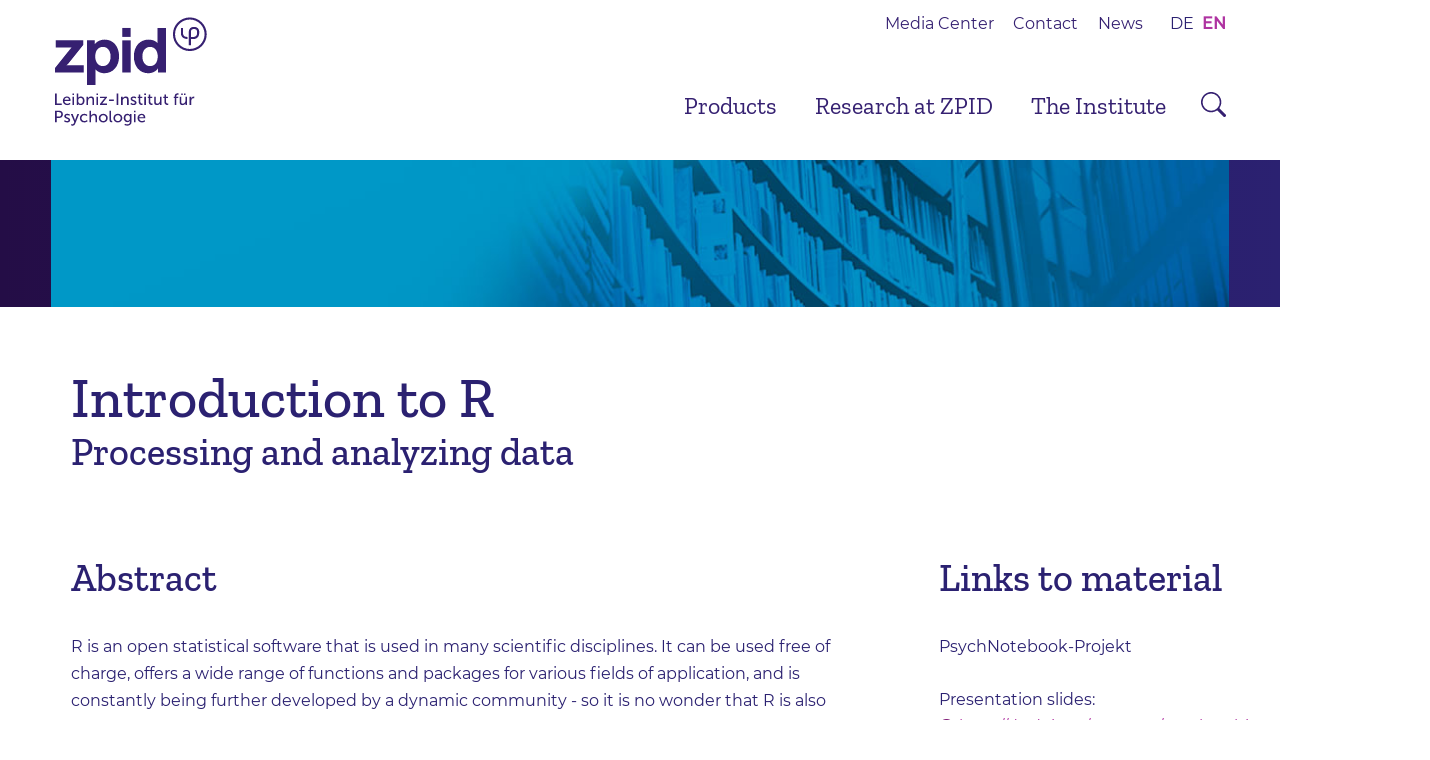

--- FILE ---
content_type: text/html; charset=utf-8
request_url: https://leibniz-psychology.org/en/practices-and-tools-of-open-science/data-manipulation
body_size: 6451
content:
<!DOCTYPE html>
<html lang="de">
<head>

<meta http-equiv="Content-Type" content="text/html; charset=utf-8">
<!-- 
	This website is powered by TYPO3 - inspiring people to share!
	TYPO3 is a free open source Content Management Framework initially created by Kasper Skaarhoj and licensed under GNU/GPL.
	TYPO3 is copyright 1998-2026 of Kasper Skaarhoj. Extensions are copyright of their respective owners.
	Information and contribution at https://typo3.org/
-->



<title>ZPID: Data manipulation</title>
<meta name="generator" content="TYPO3 CMS" />
<meta name="viewport" content="width=device-width, initial-scale=1.0, user-scalable=no" />
<meta name="twitter:card" content="summary" />


<link rel="stylesheet" href="/typo3temp/assets/compressed/merged-b35801504f5a35d73f8a80f5ae31eb98-df66b24842d6ef5e5bfcf3a49f81e125.css?1768804839" media="all">




<script src="/typo3conf/ext/propeller/Resources/Public/JS/accordeon.js?1686051412" type="module"></script>
<script src="/fileadmin/docs/js/jquery-3.7.0.min.js?1684754623" type="text/javascript"></script>
<script src="/fileadmin/docs/js/jquery.matchHeight.js?1511265900" type="text/javascript"></script>
<script src="/fileadmin/docs/js/2ClickIframePrivacy.js?1606899057" type="text/javascript"></script>
<script src="/fileadmin/docs/js/pageFunctions.js?1742303724" type="module"></script>



    <link rel="apple-touch-icon" sizes="180x180" href="/fileadmin/docs/img/favicons/apple-touch-icon.png">
    <link rel="icon" type="image/png" sizes="32x32" href="/fileadmin/docs/img/favicons/favicon-32x32.png">
    <link rel="icon" type="image/png" sizes="16x16" href="/fileadmin/docs/img/favicons/favicon-16x16.png">
    <link rel="manifest" href="/fileadmin/docs/img/favicons/site.webmanifest">
    <link rel="mask-icon" href="/fileadmin/docs/img/favicons/safari-pinned-tab.svg" color="#2b2171">
    <link rel="shortcut icon" href="/fileadmin/docs/img/favicons/favicon.ico">
    <meta name="msapplication-TileColor" content="#ffffff">
    <meta name="msapplication-config" content="/fileadmin/docs/img/favicons/browserconfig.xml">
    <meta name="theme-color" content="#ffffff">
<link rel="canonical" href="https://leibniz-psychology.org/en/practices-and-tools-of-open-science/data-manipulation"/>

</head>
<body id="en-version">
<!-- <html xmlns:f="http://typo3.org/ns/TYPO3/CMS/Fluid/ViewHelpers">
<body class="standard page-uid- page-belayout-"> -->

<div class="header-bg"></div>



<!-- <html xmlns:f="http://typo3.org/ns/TYPO3/CMS/Fluid/ViewHelpers"> -->



<div id="mob-navigation">
  <div class="mobile-nav-inner">

    <div class="langNav langNav-mobile">
      <ul class="langugageMenu"><li><a href="/practices-and-tools-of-open-science/data-manipulation">DE</a></li><li class="active"><a href="/en/practices-and-tools-of-open-science/data-manipulation">EN</a></li></ul>
    </div>

    <div class="mobile-nav-list">
      <ul><li class="first"><a href="/en/products" title="Products">Products</a></li><li><a href="/en/research-at-zpid" title="Research at ZPID">Research at ZPID</a><ul><li class="first"><a href="/en/research-at-zpid/science-acceptance-en" title="Science Acceptance en">Science Acceptance en</a><ul class="nav-level-three"><li class="first"><a href="/en/research-at-zpid/science-acceptance-en/science-reception-lab-en" title="Science Reception Lab en">Science Reception Lab en</a></li><li class="last"><a href="/en/research-at-zpid/science-acceptance-en/social-influence-lab-en" title="Social Influence Lab en">Social Influence Lab en</a></li></ul></li><li><a href="/en/research-at-zpid/psychological-metascience-en" title="Psychological Metascience en">Psychological Metascience en</a><ul class="nav-level-three"><li class="last"><a href="/en/research-at-zpid/psychological-metascience-en/metascience-lab-en" title="Metascience Lab en">Metascience Lab en</a></li></ul></li><li class="last"><a href="/en/research-at-zpid/big-data-in-psychology-en" title="Big Data in Psychology en">Big Data in Psychology en</a><ul class="nav-level-three"><li class="last"><a href="/en/research-at-zpid/big-data-in-psychology-en/moral-computing-lab-en" title="Moral Computing Lab en">Moral Computing Lab en</a></li></ul></li></ul></li><li class="last"><a href="/en/the-institute/about" title="The Institute">The Institute</a><ul><li class="first"><a href="/en/the-institute/about" title="About">About</a></li><li><a href="/en/the-institute/history" title="History">History</a></li><li><a href="/en/the-institute/boards" title="Boards">Boards</a></li><li><a href="/en/the-institute/staff" title="Staff">Staff</a></li><li><a href="/en/the-institute/advisory-boards" title="Advisory Boards">Advisory Boards</a></li><li><a href="/en/the-institute/jobs-at-zpid" title="Jobs at ZPID">Jobs at ZPID</a></li><li><a href="/en/the-institute/third-party-funded-projects" title="Third-party funded projects">Third-party funded projects</a></li><li class="last"><a href="/en/the-institute/publications" title="Publications">Publications</a></li></ul></li></ul>
      <ul><li class="first"><a href="/en/products/media-center" title="Media Center">Media Center</a></li><li><a href="/en/contact" title="Contact">Contact</a></li><li class="last"><a href="/en/news" title="News">News</a></li></ul>
    </div>

  </div>
</div>

<div id="megaMenues">
  <div id="megaMenu_nav_first" class="megaMenu megaMenue-default megaMenu-first">
    
  </div>
  <div id="megaMenu_nav_second" class="megaMenu megaMenue-special megaMenu-second">
    <div class="megaMenueContent">
  <div class="mm-top-wrap">
    <div class="content clearfix">
      <div class="mm-col mm-col-one">
        
      </div>
      <div class="mm-col mm-col-two">
        
          
    

            <div id="c781" class="frame frame-default frame-type-menu_subpages frame-layout-0">
                
                
                    



                
                
                    

    
        <header>
            

    
            
                

    
            <h2 class="">
                <a href="/en/research-at-zpid/science-acceptance-en">Science Acceptance</a>
            </h2>
        



            
        



            



            



        </header>
    



                
                

    
        <ul>
            
                <li>
                    <a href="/en/research-at-zpid/science-acceptance-en/science-reception-lab-en" title="Science Reception Lab en">
                        <span>Science Reception Lab en</span>
                    </a>
                </li>
            
                <li>
                    <a href="/en/research-at-zpid/science-acceptance-en/social-influence-lab-en" title="Social Influence Lab en">
                        <span>Social Influence Lab en</span>
                    </a>
                </li>
            
        </ul>
    


                
                    



                
                
                    



                
            </div>

        


        
      </div>
      <div class="mm-col mm-col-three">
        
          
    

            <div id="c780" class="frame frame-default frame-type-menu_subpages frame-layout-0">
                
                
                    



                
                
                    

    
        <header>
            

    
            
                

    
            <h2 class="">
                <a href="/en/research-at-zpid/psychological-metascience-en">Psychological Metascience</a>
            </h2>
        



            
        



            



            



        </header>
    



                
                

    
        <ul>
            
                <li>
                    <a href="/en/research-at-zpid/psychological-metascience-en/metascience-lab-en" title="Metascience Lab en">
                        <span>Metascience Lab en</span>
                    </a>
                </li>
            
        </ul>
    


                
                    



                
                
                    



                
            </div>

        


        
      </div>
      <div class="mm-col mm-col-four">
        
          
    

            <div id="c779" class="frame frame-default frame-type-menu_subpages frame-layout-0">
                
                
                    



                
                
                    

    
        <header>
            

    
            
                

    
            <h2 class="">
                <a href="/en/research-at-zpid/big-data-in-psychology-en">Big Data in Psychology</a>
            </h2>
        



            
        



            



            



        </header>
    



                
                

    
        <ul>
            
                <li>
                    <a href="/en/research-at-zpid/big-data-in-psychology-en/moral-computing-lab-en" title="Moral Computing Lab en">
                        <span>Moral Computing Lab en</span>
                    </a>
                </li>
            
        </ul>
    


                
                    



                
                
                    



                
            </div>

        


        
      </div>
    </div>
  </div>
  <div class="mm-bottom-wrap">
    <div class="content clearfix">
      
    </div>
  </div>
  <div class="mm-bottom-wrap">
    <div class="content clearfix">
      <div class="mm-col mm-bottom-col mm-bottom-col1 clearfix">
        
      </div>
      <div class="mm-col mm-bottom-col mm-bottom-col2 clearfix">
        
      </div>
      <div class="mm-col mm-bottom-col mm-bottom-col3 clearfix">
        
      </div>
    </div>
  </div>
</div>

  </div>
  <div id="megaMenu_nav_third" class="megaMenu megaMenue-default megaMenu-third">
    <div class="megaMenueContent">
  <div class="mm-top-wrap">
    <div class="content clearfix">
      <div class="mm-col mm-col-one">
        
      </div>
      <div class="mm-col mm-col-two">
        
          
    

            <div id="c788" class="frame frame-default frame-type-menu_pages frame-layout-0">
                
                
                    



                
                
                    

    



                
                

    
        <ul>
            
                <li>
                    <a href="/en/the-institute/about" title="About">
                        <span>About</span>
                    </a>
                </li>
            
                <li>
                    <a href="/en/the-institute/boards" title="Boards">
                        <span>Boards</span>
                    </a>
                </li>
            
                <li>
                    <a href="/en/the-institute/staff" title="Staff">
                        <span>Staff</span>
                    </a>
                </li>
            
        </ul>
    


                
                    



                
                
                    



                
            </div>

        


        
      </div>
      <div class="mm-col mm-col-three">
        
          
    

            <div id="c787" class="frame frame-default frame-type-menu_pages frame-layout-0">
                
                
                    



                
                
                    

    



                
                

    
        <ul>
            
                <li>
                    <a href="/en/the-institute/jobs-at-zpid" title="Jobs at ZPID">
                        <span>Jobs at ZPID</span>
                    </a>
                </li>
            
                <li>
                    <a href="/en/the-institute/publications" title="Publications">
                        <span>Publications</span>
                    </a>
                </li>
            
                <li>
                    <a href="/en/the-institute/third-party-funded-projects" title="Third-party funded projects">
                        <span>Third-party funded projects</span>
                    </a>
                </li>
            
        </ul>
    


                
                    



                
                
                    



                
            </div>

        


        
      </div>
      <div class="mm-col mm-col-four">
        
          
    

            <div id="c786" class="frame frame-default frame-type-menu_pages frame-layout-0">
                
                
                    



                
                
                    

    



                
                

    
        <ul>
            
                <li>
                    <a href="/en/the-institute/history" title="History">
                        <span>History</span>
                    </a>
                </li>
            
                <li>
                    <a href="/en/the-institute/advisory-boards" title="Advisory Boards">
                        <span>Advisory Boards</span>
                    </a>
                </li>
            
        </ul>
    


                
                    



                
                
                    



                
            </div>

        


        
      </div>
    </div>
  </div>
  <div class="mm-bottom-wrap">
    <div class="content clearfix">
      
    </div>
  </div>
  <div class="mm-bottom-wrap">
    <div class="content clearfix">
      <div class="mm-col mm-bottom-col mm-bottom-col1 clearfix">
        
      </div>
      <div class="mm-col mm-bottom-col mm-bottom-col2 clearfix">
        
      </div>
      <div class="mm-col mm-bottom-col mm-bottom-col3 clearfix">
        
      </div>
    </div>
  </div>
</div>

  </div>
</div>

<header>
  <div id="header">

    <div class="content">
      <div class="content-inner clearfix">

        <div class="mobile-nav-wrap">
          <div id="search-btn-mobile">
            <img src="/fileadmin/docs/img/search.svg" />
          </div>
          <div class="mob-nav-icon"></div>
        </div>

        <div class="logo-wrap">
          <div class="logo">
            <a title="Leibniz Psychology" href="/en/"><img src="/fileadmin/docs/img/zpid_logo.svg" alt="Leibniz Psychology"></a>
          </div>
        </div>

        <div class="menu-wrap">
          <div id="headerNav" class="clearfix">
            <div class="headerNavList">
              <ul><li class="first"><a href="/en/products/media-center" title="Media Center">Media Center</a></li><li><a href="/en/contact" title="Contact">Contact</a></li><li class="last"><a href="/en/news" title="News">News</a></li></ul>
            </div>
            <div class="langNav">
              <ul class="langugageMenu"><li><a href="/practices-and-tools-of-open-science/data-manipulation">DE</a></li><li class="active"><a href="/en/practices-and-tools-of-open-science/data-manipulation">EN</a></li></ul>
            </div>
          </div>

          <div id="mainNav" class="clearfix">
            <div class="mainNavList">
              <ul class="clearfix"><li class="first" id="nav_first"><a href="/en/products" title="Products">Products</a></li><li id="nav_second"><a href="/en/research-at-zpid" title="Research at ZPID">Research at ZPID</a></li><li id="nav_third" class="last"><a href="/en/the-institute/about" title="The Institute">The Institute</a></li></ul>

              <div id="search">
                <div id="searchPanel">
                  <div class="searchForm">
                    

<div class="tx-indexedsearch-searchbox">
    <form method="post" id="tx_indexedsearch" action="/en/search-results?tx_indexedsearch_pi2%5Baction%5D=search&amp;tx_indexedsearch_pi2%5Bcontroller%5D=Search&amp;cHash=2d67b8040b78a7cb45f30fc28f8ff093">
<div>
<input type="hidden" name="tx_indexedsearch_pi2[__referrer][@extension]" value="IndexedSearch" />
<input type="hidden" name="tx_indexedsearch_pi2[__referrer][@controller]" value="Search" />
<input type="hidden" name="tx_indexedsearch_pi2[__referrer][@action]" value="form" />
<input type="hidden" name="tx_indexedsearch_pi2[__referrer][arguments]" value="YTowOnt915f31c6958781f93337a4bb0681a5acd58165ba4" />
<input type="hidden" name="tx_indexedsearch_pi2[__referrer][@request]" value="{&quot;@extension&quot;:&quot;IndexedSearch&quot;,&quot;@controller&quot;:&quot;Search&quot;,&quot;@action&quot;:&quot;form&quot;}8b17dc671f4dcbfc1101f69ec6d73edf5f848090" />
<input type="hidden" name="tx_indexedsearch_pi2[__trustedProperties]" value="{&quot;search&quot;:{&quot;_sections&quot;:1,&quot;_freeIndexUid&quot;:1,&quot;pointer&quot;:1,&quot;ext&quot;:1,&quot;searchType&quot;:1,&quot;defaultOperand&quot;:1,&quot;mediaType&quot;:1,&quot;sortOrder&quot;:1,&quot;group&quot;:1,&quot;languageUid&quot;:1,&quot;desc&quot;:1,&quot;numberOfResults&quot;:1,&quot;extendedSearch&quot;:1,&quot;sword&quot;:1,&quot;submitButton&quot;:1}}ced0593c96f2388b11dd86d1da5c14413b267cb5" />
</div>

        <div class="tx-indexedsearch-hidden-fields">
            <input type="hidden" name="tx_indexedsearch_pi2[search][_sections]" value="0" />
            <input id="tx_indexedsearch_freeIndexUid" type="hidden" name="tx_indexedsearch_pi2[search][_freeIndexUid]" value="_" />
            <input id="tx_indexedsearch_pointer" type="hidden" name="tx_indexedsearch_pi2[search][pointer]" value="0" />
            <input type="hidden" name="tx_indexedsearch_pi2[search][ext]" value="" />
            <input type="hidden" name="tx_indexedsearch_pi2[search][searchType]" value="1" />
            <input type="hidden" name="tx_indexedsearch_pi2[search][defaultOperand]" value="0" />
            <input type="hidden" name="tx_indexedsearch_pi2[search][mediaType]" value="-1" />
            <input type="hidden" name="tx_indexedsearch_pi2[search][sortOrder]" value="rank_flag" />
            <input type="hidden" name="tx_indexedsearch_pi2[search][group]" value="" />
            <input type="hidden" name="tx_indexedsearch_pi2[search][languageUid]" value="1" />
            <input type="hidden" name="tx_indexedsearch_pi2[search][desc]" value="" />
            <input type="hidden" name="tx_indexedsearch_pi2[search][numberOfResults]" value="10" />
            <input type="hidden" name="tx_indexedsearch_pi2[search][extendedSearch]" value="" />
        </div>
        <fieldset>
            <legend>Search form</legend>
            <div class="tx-indexedsearch-form">
                <label for="tx-indexedsearch-searchbox-sword">Search for:</label>
                <input placeholder="Suchbegriff eingeben..." class="tx-indexedsearch-searchbox-sword" id="tx-indexedsearch-searchbox-sword" type="text" name="tx_indexedsearch_pi2[search][sword]" value="" />
            </div>
            
            <div class="tx-indexedsearch-search-submit">
                <input class="tx-indexedsearch-searchbox-button" id="tx-indexedsearch-searchbox-button-submit" type="submit" value="Search" name="tx_indexedsearch_pi2[search][submitButton]" />
            </div>
            <div class="search-close">
                <div id="search-close-btn"></div>
            </div>
        </fieldset>
        
    </form>
</div>







                  </div>
                </div>
              </div>
              
            </div>

            <div id="search-btn"><img src="/fileadmin/docs/img/search.svg" /></div>

          </div>
        </div>

      </div>
    </div>

  </div>
</header>


    <!--TYPO3SEARCH_begin-->

    <div id="main" role="main">
      
        <div class="headerImage">
          <div class="content clearfix">
            <div class="headerImage-content">
              
    

            <div id="c56107" class="frame frame-default frame-type-image frame-layout-0">
                
                
                    



                
                
                    

    



                
                

    <div class="ce-image ce-center ce-above">
        

    <div class="ce-gallery" data-ce-columns="1" data-ce-images="1">
        
            <div class="ce-outer">
                <div class="ce-inner">
        
        
            <div class="ce-row">
                
                    
                        <div class="ce-column">
                            

        
<figure class="image">
    
            
                    
<img class="image-embed-item" src="/fileadmin/docs/img/header.jpg" width="1200" height="150" loading="lazy" alt="" />


                
        
    
</figure>


    


                        </div>
                    
                
            </div>
        
        
                </div>
            </div>
        
    </div>



    </div>


                
                    



                
                
                    



                
            </div>

        


            </div>
          </div>
        </div>
        
      

      <div class="content-normal">
        <div class="content clearfix">
          
            <div class="wrap-p-left headline-area">
              
    

            <div id="c56109" class="frame frame-default frame-type-text frame-layout-0">
                
                
                    



                
                
                    

    
        <header>
            

    
            <h1 class="">
                Introduction to R
            </h1>
        



            

    
            <h2 class="">
                Processing and analyzing data
            </h2>
        



            



        </header>
    



                
                

    


                
                    



                
                
                    



                
            </div>

        


            </div>
          
          
        </div>
        <div class="content-stripe default-2-col">
  <div class="content clearfix">
    <div class="wrap-p-left">
      <div class="col-top">
        
      </div>
      <div class="col col-twothird col-left">
        
          
    

            <div id="c57212" class="frame frame-default frame-type-text frame-layout-0">
                
                
                    



                
                
                    

    
        <header>
            

    
            
                

    
            <h2 class="">
                Abstract
            </h2>
        



            
        



            



            



        </header>
    



                
                

    <p>R is an open statistical software that is used in many scientific disciplines. It can be used free of charge, offers a wide range of functions and packages for various fields of application, and is constantly being further developed by a dynamic community - so it is no wonder that R is also becoming increasingly popular among psychologists.</p>
<p>In this workshop, participants will get an insight into working with R and RStudio and the possibilities these applications offer. Special emphasis will be placed on basic operations for processing tabular data (such as reading, editing, and saving) as well as on calculating descriptive statistical characteristics. Practical exercises, which will be discussed together, will round off the workshop. This should provide a starting point for participants to further deepen the acquired basic knowledge of R on their own.</p>
<p><strong>Speaker</strong>: Tatiana Kvetnaya studied psychology at the University of Tübingen and the Goethe University Frankfurt a.M. and has been active as a founding member of the Open Science AG of the PsyFaKo. As a research associate at ZPID, she is involved in the establishment of a national research data infrastructure (NFDI) and is developing training methods for teaching data management skills and data literacy to behavioral and social scientists as part of her doctoral thesis.</p>


                
                    



                
                
                    



                
            </div>

        


        
      </div>
      <div class="col col-third col-right">
        
          
    

            <div id="c56114" class="frame frame-default frame-type-text frame-layout-0">
                
                
                    



                
                
                    

    
        <header>
            

    
            
                

    
            <h2 class="">
                Links to material
            </h2>
        



            
        



            



            



        </header>
    



                
                

    <p>PsychNotebook-Projekt</p>
<p>Presentation slides:<br> <a href="http://dx.doi.org/10.23668/psycharchives.6912" target="_blank" class="xtralink" rel="noreferrer">http://dx.doi.org/10.23668/psycharchives.6912</a></p>
<p>Video:<br> <a href="https://zpid.cloud.panopto.eu/Panopto/Pages/Viewer.aspx?id=87532aaa-c8a3-4c71-8db8-aee600789842" target="_blank" class="xtralink" rel="noreferrer">https://zpid.cloud.panopto.eu/Panopto/Pages/Viewer.aspx?id=87532aaa-c8a3-4c71-8db8-aee600789842</a></p>


                
                    



                
                
                    



                
            </div>

        


        
      </div>
      <div class="col-bottom">
        
      </div>
    </div>
  </div>
</div>
<div id="c56112" class="grey-stripe"><div class="content-stripe default-2-col">
  <div class="content clearfix">
    <div class="wrap-p-left">
      <div class="col-top">
        
      </div>
      <div class="col col-twothird col-left">
        
      </div>
      <div class="col col-third col-right">
        
      </div>
      <div class="col-bottom">
        
      </div>
    </div>
  </div>
</div>
</div>
      </div>
    </div>

    <!--TYPO3SEARCH_end-->
  

<!-- <html xmlns:f="http://typo3.org/ns/TYPO3/CMS/Fluid/ViewHelpers"> -->

<footer>
  <div id="footer" class="clearfix">
    <div class="footer-stripe footer-stripe-two">
      <div class="content clearfix">
        <div class="wrap-p-left">
          <div class="ft-half-box ft-half-box-left clearfix same-height">
            <div class="ft-third-box ft-two-third">
              
    

            <div id="c1206" class="frame frame-default frame-type-text frame-layout-0">
                
                
                    



                
                
                    

    



                
                

    <h3>Have a question?</h3>
<p>Send us an email. We will be happy to help you.&nbsp;</p>


                
                    



                
                
                    



                
            </div>

        


            </div>
            <div class="ft-third-box ft-one-third">
              <div class="ft-contact-btn">
                
                  
    

            <div id="c2039" class="frame frame-default frame-type-textmedia frame-layout-0">
                
                
                    



                
                

    
        

    



    


                

    <div class="ce-textpic ce-center ce-above">
        
            



        

        
                <div class="ce-bodytext">
                    
                    <p><a href="#" class="btn btn-blue" data-mailto-token="nbjmup+jogpAmfjcoja.qtzdipmphz/psh" data-mailto-vector="1">Contact</a></p>
                </div>
            

        
    </div>


                
                    



                
                
                    



                
            </div>

        


                
              </div>
            </div>
          </div>
          <div class="ft-half-box ft-half-box-right same-height">
            <div class="ft-third-box ft-two-third">
              
    

            <div id="c1207" class="frame frame-default frame-type-text frame-layout-0">
                
                
                    



                
                
                    

    



                
                

    <h3>Follow us.</h3>
<p>Get the latest ZPID news on these social media.&nbsp;</p>


                
                    



                
                
                    



                
            </div>

        


    

            <div id="c1208" class="frame frame-default frame-type-html frame-layout-0">
                
                
                    



                
                
                

    <a href="/en/bluesky-consent/" target="blanc" class="social-icon social-bluesky" title="Bluesky"></a>    
<a href="/en/rechtliches/facebook-consent/" target="blanc" class="social-icon social-facebook" title="Facebook"></a>
<a href="/en/xing-consent/" target="blanc" class="social-icon social-xing" title="Xing"></a>
<a href="/en/linkedin-consent/" target="blanc" class="social-icon social-linkedin" title="LinkedIn"></a>                    


                
                    



                
                
                    



                
            </div>

        


            </div>
            <div class="ft-third-box ft-one-third">
              <div class="social-line">
                
              </div>
            </div>
          </div>
        </div>
      </div>
    </div>
    <div class="footer-stripe footer-stripe-three">
      <div class="content clearfix">
        <div class="wrap-p-left">
          <div class="sitemap-col sitemap-col-1">
            
    

            <div id="c1100" class="frame frame-default frame-type-menu_sitemap_pages frame-layout-0">
                
                
                    



                
                
                    

    
        <header>
            

    
            <h3 class="">
                Services
            </h3>
        



            



            



        </header>
    



                
                

    

    
        <ul>
            
                <li>
                    <a href="/en/products/media-center" title="Media Center">
                        <span>Media Center</span>
                    </a>
                    

    


                </li>
            
                <li>
                    <a href="/en/contact" title="Contact">
                        <span>Contact</span>
                    </a>
                    

    


                </li>
            
                <li>
                    <a href="/en/news" title="News">
                        <span>News</span>
                    </a>
                    

    


                </li>
            
        </ul>
    




                
                    



                
                
                    



                
            </div>

        


          </div>
          <div class="sitemap-col sitemap-col-2">
            
    

            <div id="c70949" class="frame frame-default frame-type-text frame-layout-0">
                
                
                    



                
                
                    

    
        <header>
            

    
            <h3 class="">
                Products
            </h3>
        



            



            



        </header>
    



                
                

    <ul> 	<li><a href="/en/products/information-search">Information and Retrieval Services</a></li> 	<li><a href="https://leibniz-psychology.org/en/products/archiving/publication" target="_blank">Archiving and publication</a></li> </ul>


                
                    



                
                
                    



                
            </div>

        


          </div>
          <div class="sitemap-col sitemap-col-3">
            
    

            <div id="c1101" class="frame frame-default frame-type-text frame-layout-0">
                
                
                    



                
                
                    

    
        <header>
            

    
            <h3 class="">
                Research
            </h3>
        



            



            



        </header>
    



                
                

    <ul> 	<li><a href="/en/research-at-zpid/science-acceptance-en">Science Acceptance</a></li> 	<li><a href="/en/research-at-zpid/psychological-metascience-en">Psychological Metascience</a></li> 	<li><a href="/en/research-at-zpid/big-data-in-psychology-en">Big Data in Psychology</a></li> </ul>


                
                    



                
                
                    



                
            </div>

        


          </div>
          <div class="sitemap-col sitemap-col-4">
            
    

            <div id="c1102" class="frame frame-default frame-type-menu_sitemap_pages frame-layout-0">
                
                
                    



                
                
                    

    
        <header>
            

    
            <h3 class="">
                Institute
            </h3>
        



            



            



        </header>
    



                
                

    

    
        <ul>
            
                <li>
                    <a href="/en/the-institute/about" title="About">
                        <span>About</span>
                    </a>
                    

    


                </li>
            
                <li>
                    <a href="/en/the-institute/history" title="History">
                        <span>History</span>
                    </a>
                    

    


                </li>
            
                <li>
                    <a href="/en/the-institute/boards" title="Boards">
                        <span>Boards</span>
                    </a>
                    

    


                </li>
            
                <li>
                    <a href="/en/the-institute/staff" title="Staff">
                        <span>Staff</span>
                    </a>
                    

    


                </li>
            
                <li>
                    <a href="/en/the-institute/advisory-boards" title="Advisory Boards">
                        <span>Advisory Boards</span>
                    </a>
                    

    


                </li>
            
                <li>
                    <a href="/en/the-institute/jobs-at-zpid" title="Jobs at ZPID">
                        <span>Jobs at ZPID</span>
                    </a>
                    

    


                </li>
            
                <li>
                    <a href="/en/the-institute/third-party-funded-projects" title="Third-party funded projects">
                        <span>Third-party funded projects</span>
                    </a>
                    

    


                </li>
            
                <li>
                    <a href="/en/the-institute/publications" title="Publications">
                        <span>Publications</span>
                    </a>
                    

    


                </li>
            
        </ul>
    




                
                    



                
                
                    



                
            </div>

        


          </div>
        </div>
      </div>
      <div class="content clearfix contact-wrapper">
        <div class="wrap-p-left">
          
    

            <div id="c70952" class="frame frame-default frame-type-text frame-layout-0">
                
                
                    



                
                
                    

    



                
                

    <h3>Leibniz Institute<br> for Psychology (ZPID)</h3>
<p>Universitätsring 15<br> 54296 Trier, Germany</p>
<p>T. +49 (0) 651 603419-011<br> M. <a href="#" title="Send email" data-mailto-token="nbjmup+jogpAmfjcoja.qtzdipmphz/psh" data-mailto-vector="1">info(at)leibniz-psychology.org</a></p>


                
                    



                
                
                    



                
            </div>

        


        </div>
      </div>
    </div>
    <div class="footer-stripe-four">
      <div class="content">
        <div class="content-inner">
          <div class="ft-bot-logo">
            <div class="wrap-p-left">
              
                <img src="/fileadmin/user_upload/logos/Leibniz-Gemeinschaft-Logo-ENG_schwarz-150dpi_cropped_151225.png" width="90" height="75" alt="Leibniz Institute for Psychology (ZPID)" /><img src="/fileadmin/docs/img/audit__berufundfamilie.png" alt="audit berufundfamilie" height="75" style="margin-left: 1em;" style="margin-left: 1em;" />
              
            </div>
          </div>
          <ul><li class="first"><a href="/en/rechtliches/facebook-consent/en/rechtliches/twitter-consent/" title="Erklärung zur Barrierefreiheit">Erklärung zur Barrierefreiheit</a></li><li><a href="/en/legal-notice" title="Legal notice">Legal notice</a></li><li class="last"><a href="/en/data-privacy" title="Data privacy">Data privacy</a></li></ul>
        </div>
      </div>
    </div>
  </div>
</footer>

<!-- </html> -->


<div class="overlay"></div>
<script src="https://lifp.de/assets/cookieConsentBannerStudy.min.js" type="text/javascript"></script>

<script type="text/javascript">
  var _paq = _paq || [];
  _paq.push(["setDoNotTrack", true]);
  _paq.push(['trackPageView']);
  _paq.push(['enableLinkTracking']);
  (function () {
    var u = "//mtm.leibniz-psychology.org/";
    _paq.push(['setTrackerUrl', u + 'log.php']);
    _paq.push(['setSiteId', '3']);
    var d = document,
      g = d.createElement('script'),
      s = d.getElementsByTagName('script')[0];
    g.type = 'text/javascript';
    g.async = true;
    g.defer = true;
    g.src = u + 'log.js';
    s.parentNode.insertBefore(g, s);
  })();
</script>

<script src="/typo3conf/ext/ws_slider/Resources/Public/JavaScript/Flexslider/jquery.flexslider.min.js?1682335648" type="text/javascript"></script>
<script async="async" src="/typo3temp/assets/js/cfd16b174d7f7b046e20adbc2e0a1094.js?1754055732"></script>


</body>
</html>

--- FILE ---
content_type: text/css; charset=utf-8
request_url: https://leibniz-psychology.org/typo3temp/assets/compressed/merged-b35801504f5a35d73f8a80f5ae31eb98-df66b24842d6ef5e5bfcf3a49f81e125.css?1768804839
body_size: 14095
content:
.propeller_ceaccordeon > .accordeon-item > .accordeon-body{display:none;background:#eee;overflow:hidden;padding:1rem;}.propeller_ceaccordeon > .accordeon-item > .accordeon-header{margin:0;padding:1rem;padding-left:1.5rem;cursor:pointer;background:pink;position:relative;}.propeller_ceaccordeon > .accordeon-item.active > .accordeon-header::before{transform:translateY(-50%) rotate(90deg);}.propeller_ceaccordeon > .accordeon-item > .accordeon-header::before{content:"▸";position:absolute;left:0.5rem;top:50%;transform:translateY(-50%);transition:all 0.3s ease-in-out;}@font-face{font-family:'flexslider-icon';src:url('../../../typo3conf/ext/ws_slider/Resources/Public/Fonts/Flexslider/flexslider-icon.eot');src:url('../../../typo3conf/ext/ws_slider/Resources/Public/Fonts/Flexslider/flexslider-icon.eot?#iefix') format('embedded-opentype'),url('../../../typo3conf/ext/ws_slider/Resources/Public/Fonts/Flexslider/flexslider-icon.woff') format('woff'),url('../../../typo3conf/ext/ws_slider/Resources/Public/Fonts/Flexslider/flexslider-icon.ttf') format('truetype'),url('../../../typo3conf/ext/ws_slider/Resources/Public/Fonts/Flexslider/flexslider-icon.svg#flexslider-icon') format('svg');font-weight:normal;font-style:normal;}.flex-container a:hover,.flex-slider a:hover{outline:none;}.slides,.slides > li,.flex-control-nav,.flex-direction-nav{margin:0;padding:0;list-style:none;}.flex-pauseplay span{text-transform:capitalize;}.flexslider{margin:0;padding:0;}.flexslider .slides > li{display:none;-webkit-backface-visibility:hidden;}.flexslider .slides img{width:100%;display:block;}.flexslider .slides:after{content:"\0020";display:block;clear:both;visibility:hidden;line-height:0;height:0;}html[xmlns] .flexslider .slides{display:block;}* html .flexslider .slides{height:1%;}.no-js .flexslider .slides > li:first-child{display:block;}.flexslider{margin:0 0 60px;background:#fff;border:4px solid #fff;position:relative;zoom:1;-webkit-border-radius:4px;-moz-border-radius:4px;border-radius:4px;-webkit-box-shadow:'' 0 1px 4px rgba(0,0,0,0.2);-moz-box-shadow:'' 0 1px 4px rgba(0,0,0,0.2);-o-box-shadow:'' 0 1px 4px rgba(0,0,0,0.2);box-shadow:'' 0 1px 4px rgba(0,0,0,0.2);}.flexslider .slides{zoom:1;}.flexslider .slides img{height:auto;-moz-user-select:none;}.flex-viewport{max-height:2000px;-webkit-transition:all 1s ease;-moz-transition:all 1s ease;-ms-transition:all 1s ease;-o-transition:all 1s ease;transition:all 1s ease;}.loading .flex-viewport{max-height:300px;}@-moz-document url-prefix(){.loading .flex-viewport{max-height:none;}}.carousel li{margin-right:5px;}.flex-direction-nav{*height:0;}.flex-direction-nav a{text-decoration:none;display:block;width:40px;height:60px;margin:-20px 0 0;position:absolute;top:50%;z-index:10;overflow:hidden;opacity:0;cursor:pointer;color:rgba(0,0,0,0.8);text-shadow:1px 1px 0 rgba(255,255,255,0.3);-webkit-transition:all 0.3s ease-in-out;-moz-transition:all 0.3s ease-in-out;-ms-transition:all 0.3s ease-in-out;-o-transition:all 0.3s ease-in-out;transition:all 0.3s ease-in-out;}.flex-direction-nav a:before{font-family:"flexslider-icon";font-size:40px;display:inline-block;content:'\f001';color:rgba(0,0,0,0.8);text-shadow:1px 1px 0 rgba(255,255,255,0.3);}.flex-direction-nav a.flex-next:before{content:'\f002';}.flex-direction-nav .flex-prev{left:-50px;}.flex-direction-nav .flex-next{right:-50px;text-align:right;}.flexslider:hover .flex-direction-nav .flex-prev{opacity:0.7;left:10px;}.flexslider:hover .flex-direction-nav .flex-prev:hover{opacity:1;}.flexslider:hover .flex-direction-nav .flex-next{opacity:0.7;right:10px;}.flexslider:hover .flex-direction-nav .flex-next:hover{opacity:1;}.flex-direction-nav .flex-disabled{opacity:0 !important;filter:alpha(opacity=0);cursor:default;z-index:-1;}.flex-pauseplay a{display:block;width:20px;height:20px;position:absolute;bottom:5px;left:10px;opacity:0.8;z-index:10;overflow:hidden;cursor:pointer;color:#000;}.flex-pauseplay a:before{font-family:"flexslider-icon";font-size:20px;display:inline-block;content:'\f004';}.flex-pauseplay a:hover{opacity:1;}.flex-pauseplay a.flex-play:before{content:'\f003';}.flex-control-nav{width:100%;position:absolute;bottom:-40px;text-align:center;}.flex-control-nav li{margin:0 6px;display:inline-block;zoom:1;*display:inline;}.flex-control-paging li a{width:11px;height:11px;display:block;background:#666;background:rgba(0,0,0,0.5);cursor:pointer;text-indent:-9999px;-webkit-box-shadow:inset 0 0 3px rgba(0,0,0,0.3);-moz-box-shadow:inset 0 0 3px rgba(0,0,0,0.3);-o-box-shadow:inset 0 0 3px rgba(0,0,0,0.3);box-shadow:inset 0 0 3px rgba(0,0,0,0.3);-webkit-border-radius:20px;-moz-border-radius:20px;border-radius:20px;}.flex-control-paging li a:hover{background:#333;background:rgba(0,0,0,0.7);}.flex-control-paging li a.flex-active{background:#000;background:rgba(0,0,0,0.9);cursor:default;}.flex-control-thumbs{margin:5px 0 0;position:static;overflow:hidden;}.flex-control-thumbs li{width:25%;float:left;margin:0;}.flex-control-thumbs img{width:100%;height:auto;display:block;opacity:.7;cursor:pointer;-moz-user-select:none;-webkit-transition:all 1s ease;-moz-transition:all 1s ease;-ms-transition:all 1s ease;-o-transition:all 1s ease;transition:all 1s ease;}.flex-control-thumbs img:hover{opacity:1;}.flex-control-thumbs .flex-active{opacity:1;cursor:default;}@media screen and (max-width:860px){.flex-direction-nav .flex-prev{opacity:1;left:10px;}.flex-direction-nav .flex-next{opacity:1;right:10px;}}.tx-ws-flexslider .caption-title{font-weight:bold;}.tx-ws-flexslider .caption-body p{margin-bottom:0;}.tx-ws-flexslider .caption-text{padding:17px;}.flexslider .slides img{height:auto;}@media screen and (min-width:861px){.slides li div.caption-wrapper{position:absolute;width:350px;top:auto;bottom:10px;}.slides li div.caption span{color:#fff;display:block;}.slides li div.caption .caption-title{font-size:18px;font-weight:bold;margin-bottom:5px;text-align:right;}.slides li div.caption .caption-text{font-size:12px;line-height:15px;}.tx-ws-flexslider .caption-align-left .caption-text{left:20px;}.tx-ws-flexslider .caption-align-left .caption-link{left:20px;}.tx-ws-flexslider .caption-align-right .caption-text{right:20px;}.tx-ws-flexslider .caption-align-right .caption-link{right:20px;}.tx-ws-flexslider .caption-link{position:absolute;bottom:20px;}.tx-ws-flexslider .caption-text{position:absolute;width:350px;top:20px;background:rgba(255,255,255,0.9);}}:root{--product-color--purple:#8d2c82;--product-color--purple--hover:#a63398;--product-color--dark-purple:#831776;--product-color--dark-purple--hover:#9c1c8d;--product-color--green:#a0b01e;--product-color--green--hover:#c4d904;--product-color--dark-green:#94a31c;--product-color--dark-green--hover:#a7b824;--product-color--blue:#2ea8ce;--product-color--blue--hover:#00ace0;--product-color--dark-blue:#0097c6;--product-color--dark-blue--hover:#33bee8}@font-face{font-family:"Montserrat";font-style:normal;font-weight:300;src:url('../../../fileadmin/docs/css/fonts/montserrat-v15-latin-300.eot');src:local(""),url('../../../fileadmin/docs/css/fonts/montserrat-v15-latin-300.eot?#iefix') format("embedded-opentype"),url('../../../fileadmin/docs/css/fonts/montserrat-v15-latin-300.woff2') format("woff2"),url('../../../fileadmin/docs/css/fonts/montserrat-v15-latin-300.woff') format("woff"),url('../../../fileadmin/docs/css/fonts/montserrat-v15-latin-300.ttf') format("truetype"),url('../../../fileadmin/docs/css/fonts/montserrat-v15-latin-300.svg#Montserrat') format("svg")}@font-face{font-family:"Montserrat";font-style:normal;font-weight:400;src:url('../../../fileadmin/docs/css/fonts/montserrat-v15-latin-regular.eot');src:local(""),url('../../../fileadmin/docs/css/fonts/montserrat-v15-latin-regular.eot?#iefix') format("embedded-opentype"),url('../../../fileadmin/docs/css/fonts/montserrat-v15-latin-regular.woff2') format("woff2"),url('../../../fileadmin/docs/css/fonts/montserrat-v15-latin-regular.woff') format("woff"),url('../../../fileadmin/docs/css/fonts/montserrat-v15-latin-regular.ttf') format("truetype"),url('../../../fileadmin/docs/css/fonts/montserrat-v15-latin-regular.svg#Montserrat') format("svg")}@font-face{font-family:"Montserrat";font-style:normal;font-weight:500;src:url('../../../fileadmin/docs/css/fonts/montserrat-v15-latin-500.eot');src:local(""),url('../../../fileadmin/docs/css/fonts/montserrat-v15-latin-500.eot?#iefix') format("embedded-opentype"),url('../../../fileadmin/docs/css/fonts/montserrat-v15-latin-500.woff2') format("woff2"),url('../../../fileadmin/docs/css/fonts/montserrat-v15-latin-500.woff') format("woff"),url('../../../fileadmin/docs/css/fonts/montserrat-v15-latin-500.ttf') format("truetype"),url('../../../fileadmin/docs/css/fonts/montserrat-v15-latin-500.svg#Montserrat') format("svg")}@font-face{font-family:"Zilla Slab";font-style:normal;font-weight:300;src:url('../../../fileadmin/docs/css/fonts/zilla-slab-v6-latin-300.eot');src:local(""),url('../../../fileadmin/docs/css/fonts/zilla-slab-v6-latin-300.eot?#iefix') format("embedded-opentype"),url('../../../fileadmin/docs/css/fonts/zilla-slab-v6-latin-300.woff2') format("woff2"),url('../../../fileadmin/docs/css/fonts/zilla-slab-v6-latin-300.woff') format("woff"),url('../../../fileadmin/docs/css/fonts/zilla-slab-v6-latin-300.ttf') format("truetype"),url('../../../fileadmin/docs/css/fonts/zilla-slab-v6-latin-300.svg#ZillaSlab') format("svg")}@font-face{font-family:"Zilla Slab";font-style:normal;font-weight:400;src:url('../../../fileadmin/docs/css/fonts/zilla-slab-v6-latin-regular.eot');src:local(""),url('../../../fileadmin/docs/css/fonts/zilla-slab-v6-latin-regular.eot?#iefix') format("embedded-opentype"),url('../../../fileadmin/docs/css/fonts/zilla-slab-v6-latin-regular.woff2') format("woff2"),url('../../../fileadmin/docs/css/fonts/zilla-slab-v6-latin-regular.woff') format("woff"),url('../../../fileadmin/docs/css/fonts/zilla-slab-v6-latin-regular.ttf') format("truetype"),url('../../../fileadmin/docs/css/fonts/zilla-slab-v6-latin-regular.svg#ZillaSlab') format("svg")}@font-face{font-family:"Zilla Slab";font-style:normal;font-weight:500;src:url('../../../fileadmin/docs/css/fonts/zilla-slab-v6-latin-500.eot');src:local(""),url('../../../fileadmin/docs/css/fonts/zilla-slab-v6-latin-500.eot?#iefix') format("embedded-opentype"),url('../../../fileadmin/docs/css/fonts/zilla-slab-v6-latin-500.woff2') format("woff2"),url('../../../fileadmin/docs/css/fonts/zilla-slab-v6-latin-500.woff') format("woff"),url('../../../fileadmin/docs/css/fonts/zilla-slab-v6-latin-500.ttf') format("truetype"),url('../../../fileadmin/docs/css/fonts/zilla-slab-v6-latin-500.svg#ZillaSlab') format("svg")}@font-face{font-family:"Zilla Slab";font-style:normal;font-weight:600;src:url('../../../fileadmin/docs/css/fonts/zilla-slab-v6-latin-600.eot');src:local(""),url('../../../fileadmin/docs/css/fonts/zilla-slab-v6-latin-600.eot?#iefix') format("embedded-opentype"),url('../../../fileadmin/docs/css/fonts/zilla-slab-v6-latin-600.woff2') format("woff2"),url('../../../fileadmin/docs/css/fonts/zilla-slab-v6-latin-600.woff') format("woff"),url('../../../fileadmin/docs/css/fonts/zilla-slab-v6-latin-600.ttf') format("truetype"),url('../../../fileadmin/docs/css/fonts/zilla-slab-v6-latin-600.svg#ZillaSlab') format("svg")}@font-face{font-family:"Zilla Slab";font-style:normal;font-weight:700;src:url('../../../fileadmin/docs/css/fonts/zilla-slab-v6-latin-700.eot');src:local(""),url('../../../fileadmin/docs/css/fonts/zilla-slab-v6-latin-700.eot?#iefix') format("embedded-opentype"),url('../../../fileadmin/docs/css/fonts/zilla-slab-v6-latin-700.woff2') format("woff2"),url('../../../fileadmin/docs/css/fonts/zilla-slab-v6-latin-700.woff') format("woff"),url('../../../fileadmin/docs/css/fonts/zilla-slab-v6-latin-700.ttf') format("truetype"),url('../../../fileadmin/docs/css/fonts/zilla-slab-v6-latin-700.svg#ZillaSlab') format("svg")}:root{--propeller-space--extra-small:15px;--propeller-space--small:30px;--propeller-space--medium:50px;--propeller-space--large:70px;--propeller-space--extra-large:85px}.frame-space-after-extra-small{margin-bottom:var(--propeller-space--extra-small)}.frame-space-before-extra-small{margin-top:var(--propeller-space--extra-small)}.frame-space-after-small{margin-bottom:var(--propeller-space--small)}.frame-space-before-small{margin-top:var(--propeller-space--small)}.frame-space-after-medium{margin-bottom:var(--propeller-space--medium)}.frame-space-before-medium{margin-top:var(--propeller-space--medium)}.frame-space-after-large{margin-bottom:var(--propeller-space--large)}.frame-space-before-large{margin-top:var(--propeller-space--large)}.frame-space-after-extra-large{margin-bottom:var(--propeller-space--extra-large)}.frame-space-before-extra-large{margin-top:var(--propeller-space--extra-large)}html{line-height:1.15;-ms-text-size-adjust:100%;-webkit-text-size-adjust:100%}body{margin:0}article,aside,footer,header,nav,section{display:block}h1{font-size:2em;margin:0.67em 0}figcaption,figure,main{display:block}figure{margin:1em 40px}hr{box-sizing:content-box;height:0;overflow:visible}pre{font-family:monospace,monospace;font-size:1em}a{background-color:transparent;-webkit-text-decoration-skip:objects}abbr[title]{border-bottom:none;text-decoration:underline;text-decoration:underline dotted}b,strong{font-weight:inherit}b,strong{font-weight:bolder}code,kbd,samp{font-family:monospace,monospace;font-size:1em}dfn{font-style:italic}mark{background-color:#ff0;color:#000}small{font-size:80%}sub,sup{font-size:75%;line-height:0;position:relative;vertical-align:baseline}sub{bottom:-0.25em}sup{top:-0.5em}audio,video{display:inline-block}audio:not([controls]){display:none;height:0}img{border-style:none}svg:not(:root){overflow:hidden}button,input,optgroup,select,textarea{font-family:sans-serif;font-size:100%;line-height:1.15;margin:0}button,input{overflow:visible}button,select{text-transform:none}button,html [type="button"],[type="reset"],[type="submit"]{-webkit-appearance:button}button::-moz-focus-inner,[type="button"]::-moz-focus-inner,[type="reset"]::-moz-focus-inner,[type="submit"]::-moz-focus-inner{border-style:none;padding:0}button:-moz-focusring,[type="button"]:-moz-focusring,[type="reset"]:-moz-focusring,[type="submit"]:-moz-focusring{outline:1px dotted ButtonText}fieldset{padding:0.35em 0.75em 0.625em}legend{box-sizing:border-box;color:inherit;display:table;max-width:100%;padding:0;white-space:normal}progress{display:inline-block;vertical-align:baseline}textarea{overflow:auto}[type="checkbox"],[type="radio"]{box-sizing:border-box;padding:0}[type="number"]::-webkit-inner-spin-button,[type="number"]::-webkit-outer-spin-button{height:auto}[type="search"]{-webkit-appearance:textfield;outline-offset:-2px}[type="search"]::-webkit-search-cancel-button,[type="search"]::-webkit-search-decoration{-webkit-appearance:none}::-webkit-file-upload-button{-webkit-appearance:button;font:inherit}details,menu{display:block}summary{display:list-item}canvas{display:inline-block}template{display:none}[hidden]{display:none}html{line-height:1}figure{padding:0;margin:0;line-height:0}#main img{width:100%;height:auto}body{color:#2b2171;font-size:1em;font-family:"Montserrat",sans-serif}.embed-container{position:relative;padding-bottom:56.25%;height:0;overflow:hidden;width:100%;height:auto}.embed-container iframe{position:absolute;top:0;left:0;width:100%;height:100%}b,strong{font-weight:500}a{text-decoration:none;-webkit-transition-duration:0.2s;transition-duration:0.2s;color:inherit}.content-normal a{color:#af33a1}.content-normal .blue-bg a{color:#FFFFFF}a:hover{color:#af33a1}a:focus{outline:none}h1,h2,h3,h4,h5,h6{font-weight:normal;font-family:"Zilla Slab",serif;margin-top:0}h1{font-size:3.53em;line-height:1.1em;font-weight:500}h2{font-size:2.4em;line-height:1.2em;font-weight:500}h3{font-size:1.7em;margin-bottom:0.6em;line-height:1.3em;font-weight:500}h4{line-height:1.4em}.no-margin-bottom{margin-bottom:0.4em}.headline-border-bottom{border-bottom:1px solid #b3b6b7;padding-bottom:10px;margin-bottom:0.8em}.large{font-size:4em;line-height:0.9em;margin-bottom:0.4em}#main p,#footer p,#main ul,#main ol,#footer ul,#footer ol,.mm-col p{line-height:1.7em}#footer p,#footer ul{font-size:0.9em;line-height:1.6em}ul,ol,li{margin:0;padding:0}#main p{margin-bottom:1.6em}.overlay{display:none;position:fixed;top:0;height:100%;width:100%;background:rgba(0,40,80,0.7);overflow:auto;z-index:2}.cleardiv{clear:both}.clearfix:after{content:".";display:block;height:0;clear:both;visibility:hidden}.content{position:relative;margin:0 auto;max-width:1200px;width:92%;padding-left:4%;padding-right:4%}.content-inner{position:relative}.megaMenu{position:absolute;top:160px;display:none;z-index:999;width:100%;background-color:#c7d0d6}.megaMenu:before{content:"";height:50px;width:100%;display:block;position:absolute;top:-2rem}.mm-top-wrap{padding-top:30px;padding-bottom:30px;background-color:#e6ecf0}.mm-bottom-wrap{padding-bottom:20px;padding-top:20px;background-color:#c7d0d6}.mm-col{float:left;box-sizing:border-box}.mm-col *{box-sizing:border-box}.mm-col p{margin-top:0}.mm-top-wrap .mm-col{width:25%}.mm-bottom-wrap .mm-col{width:calc(100% / 3)}.megaMenuSpecial .mm-top-wrap .mm-col{width:calc(100% / 3)}.mm-col-one img{width:100%;height:auto}.mm-col-one{padding-left:0px;padding-right:20px;padding-top:10px}.mm-col-two{padding-left:20px;padding-right:20px}.mm-col-three{padding-left:20px;padding-right:20px}.mm-col-four{padding-left:20px;padding-right:0}.mm-bottom-col1{padding-left:0px;padding-right:20px}.mm-bottom-col2{padding-left:20px;padding-right:20px}.mm-bottom-col3{padding-left:20px;padding-right:0}.mm-col ul,.mm-col ol{margin:0;padding:0;list-style:none}.mm-col ul li{padding-bottom:12px;padding-top:10px}.mm-col ul li a,.mm-col .frame-type-menu_subpages header a{background-image:url('../../../fileadmin/docs/img/circle-arrow.png');background-repeat:no-repeat;background-position:left 5px;font-size:1.35em;font-family:"Zilla Slab",serif;padding-left:26px;font-weight:500;display:inline-block}.mm-col ul li a.active,.mm-col .frame-type-menu_subpages header a.active{color:#af33a1}.mm-list{border-bottom:1px solid #c3c3d7}.mm-col .mm-list:last-child{border-bottom:0 none}.mm-col .mm-list-green ul li a{background-image:url('../../../fileadmin/docs/img/circle-arrow-green.png')}.mm-col .mm-list-green ul li a:hover,.mm-col .mm-list-green ul li a.active{color:#a1b01f}.mm-col .mm-list-violet ul li a{background-image:url('../../../fileadmin/docs/img/circle-arrow-violet.png')}.mm-col .mm-list-violet ul li a:hover,.mm-col .mm-list-violet ul li a.active{color:#831776}.mm-col .mm-list-blue ul li a{background-image:url('../../../fileadmin/docs/img/circle-arrow-blue.png')}.mm-col .mm-list-blue ul li a:hover,.mm-col .mm-list-blue ul li a.active{color:#0097c6}.mm-bottom-wrap img{width:100%;height:auto}.mm-bottom-wrap .ce-gallery{float:left;width:35%}.mm-bottom-wrap .ce-bodytext{float:left;width:65%;padding-left:20px}.mm-lp-col{box-sizing:border-box;float:left;width:calc(100% / 3);padding:20px;padding-bottom:0}.mm-lp-col a{float:left;box-sizing:border-box;width:50%;display:inline-block;margin-bottom:20px}.mm-lp-col-green{background-color:#a1b01f}.mm-lp-col-violet{background-color:#831776}.mm-lp-col-blue{background-color:#0097c6}.mm-lp-topline-left,.mm-lp-topline-right{float:left}.mm-lp-topline-right{margin-left:30px;padding-top:6px}.mm-jumperlist{padding-left:20px;margin-top:12px}.mm-jumperlist p{margin-bottom:0 !important}.mm-jumperlist p a,.mm-col .frame-type-menu_subpages ul li a{background-image:url('../../../fileadmin/docs/img/circle-arrow.png');background-repeat:no-repeat;background-position:left 4px;padding-left:26px;display:inline-block;line-height:1.5em;margin-bottom:11px}.mm-col-one .btn{margin-bottom:14px}.breadcrumb{color:#2e2d2c;position:relative;z-index:1;width:100%}.breadcrumb .bc_inner{background-color:#FFFFFF;padding:16px;padding-left:20px}.breadcrumb a{color:#2e2d2c}.productMenu svg{height:30px}.col-right .productMenu svg{height:20px}.productMenu path{fill:#FFFFFF}.productMenu rect{stroke:#FFFFFF}.mm-lp-wrap svg{height:23px}.mm-lp-wrap path{fill:#FFFFFF}.mm-lp-wrap rect{stroke:#FFFFFF}.pubpsych-search-home svg{width:60%}#quickview svg{height:40px}#quickview path{fill:#FFFFFF}#quickview rect{stroke:#FFFFFF}.ce-intext:after{content:".";display:block;height:0;clear:both;visibility:hidden}.ce-intext .ce-gallery{display:inline;float:left;margin-right:20px;margin-bottom:2px;width:300px}.ce-intext .ce-bodytext{display:inline}.blurblur{-webkit-filter:blur(3px);-moz-filter:blur(3px);-o-filter:blur(3px);-ms-filter:blur(3px);filter:blur(3px)}.content-normal{padding-top:60px}.headline-area h1{margin-bottom:0}.content-normal ul,.content-normal ol{margin-left:2em;margin-bottom:2em}.content-normal ul li,.content-normal ol li{margin-bottom:0.6em}.content-stripe{padding-top:3em;padding-bottom:3em}.content-normal .content-stripe.last-stripe{padding-bottom:6em}.no-pad-top .content-stripe{padding-top:0}.no-pad-bot .content-stripe{padding-bottom:0}.no-pad-top-bot .content-stripe{padding-top:0;padding-bottom:0}.grey-stripe{background-color:#f2f5f7}.wrap-p-left{padding-left:20px}.col{float:left;box-sizing:border-box}.col-twothird{width:75%;padding-right:100px}.col-third{width:25%}.col-half{width:50%}.col-half-left{padding-right:30px}.col-half-right{padding-left:30px}.site-box{margin-bottom:50px}.site-box-default{padding:30px 30px 16px 24px}.link-box{background-color:#e6ecf0;padding-top:30px;padding-bottom:15px}.link-box h3{margin-left:30px}.content-normal .link-box ul,.content-normal .link-box ol{list-style:none;margin-left:0;margin-bottom:0}.link-box ul li{border-bottom:1px solid #FFFFFF;padding-left:30px}.link-box.white-bg ul li{border-bottom:1px solid #f2f5f7}.subnavi-box.white-bg ul li{border-bottom:1px solid #bfbcd4}.link-box ul li a{background-image:url('../../../fileadmin/docs/img/circle-arrow.png');background-repeat:no-repeat;display:inline-block;background-position:left 11px;font-family:"Montserrat",sans-serif;font-weight:500;color:#2b2171;padding:6px 10px 6px 25px}.subnavi-box{border:4px solid #2b2171;padding-top:10px}.link-box ul li:last-child{border:0 none}.subnavi-box ul li a{font-family:"Zilla Slab",serif;font-weight:500;font-size:1.375em}.subnavi-box ul li a.active,.subnavi-box ul li a:hover{color:#af33a1}.subnavi-box ul ul,.subnavi-box ol ol{margin-bottom:6px}.link-box.subnavi-box ul ul li{border-bottom:0 none;padding-left:0}.subnavi-box ul ul li a{font-size:1em;font-family:"Montserrat",sans-serif;background-image:none;padding-top:0px;padding-bottom:1px;font-weight:400}.lead-product{margin-bottom:40px}.lead-product h3{font-weight:700}.lp-box{float:left;box-sizing:border-box}.lp-logo-rm{position:relative;padding:34px}#main .lp-logo img{width:auto}.lp-rm{position:absolute;right:34px;top:28%}.lp-rm a{background-image:url('../../../fileadmin/docs/img/circle-arrow-white.png');background-repeat:no-repeat;display:inline-block;background-position:left;color:#FFFFFF;padding-left:35px}.lp-left-right{padding:34px}.lp-left{padding-right:20px;width:50%}.lp-right{padding-left:20px;width:50%}.green-lp .lead-product{border:4px solid #a1b01f}.green-lp .lead-product h3,.green-lp .lead-product h3 a{color:#a1b01f}.green-lp .lp-logo-rm{background-color:#a1b01f}.violet-lp .lead-product{border:4px solid #831776}.violet-lp .lead-product h3,.violet-lp .lead-product h3 a{color:#831776}.violet-lp .lp-logo-rm{background-color:#831776}.blue-lp .lead-product{border:4px solid #0097c6}.blue-lp .lead-product h3,.blue-lp .lead-product h3 a{color:#0097c6}.blue-lp .lp-logo-rm{background-color:#0097c6}.grey-bg{background-color:#e6ecf0}.white-bg{background-color:#FFFFFF}.blue-bg{background-color:#323598}.blue-bg *{color:#FFFFFF}.blue{color:#0093be}.grey-bg{background-color:#e6ecf0}.violet-text{color:#af33a1}.green-text{color:#a1b01f}.blue-text{color:#0097c6}.grey-text{color:#aebac0}.info-link{min-height:26px;background-repeat:no-repeat;background-position:left;font-size:1.35em;font-family:"Zilla Slab",serif;padding-left:31px;font-weight:700}.info-link-green{color:#a1b01f;background-image:url('../../../fileadmin/docs/img/info-green.png')}.info-link-violet{color:#831776;background-image:url('../../../fileadmin/docs/img/info-violet.png')}.info-link-blue{color:#0097c6;background-image:url('../../../fileadmin/docs/img/info-blue.png')}.icon-span{display:block;padding-left:30px;background-repeat:no-repeat;background-position:left;margin-bottom:5px}.fax{background-image:url('../../../fileadmin/docs/img/fax.png')}.phone{background-image:url('../../../fileadmin/docs/img/phone.png')}.email{background-image:url('../../../fileadmin/docs/img/mail.png');background-position:left 4px;line-height:1.4em}.phone-blue{background-image:url('../../../fileadmin/docs/img/phone-blue.png')}.email-blue{background-image:url('../../../fileadmin/docs/img/mail-blue.png')}.bigger-text{font-size:1.2em}.logo-thin-part{font-weight:300}.doc-link{display:inline-block;background-image:url('../../../fileadmin/docs/img/doc-icon.png');background-repeat:no-repeat;padding-left:40px;background-position:left 0px;font-size:0.9em;line-height:1.5em;min-height:38px}.btn{display:inline-block;padding:0.5em 2em;color:#FFFFFF !important}.btn-blue{background-color:#352071;border:2px solid #352071}.btn-white{background-color:#FFFFFF;color:#2b2171 !important;border:2px solid #FFFFFF}.btn:hover{background-color:transparent;color:#352071 !important}.btn-white:hover{color:#FFFFFF !important}.special-box .btn{margin-top:1.5em}.arrow-link{background-image:url('../../../fileadmin/docs/img/circle-arrow.png');background-repeat:no-repeat;background-position:left 5px;font-size:1.35em;font-family:"Zilla Slab",serif;padding-left:26px;font-weight:500;display:inline-block}.back-btn{background-image:url('../../../fileadmin/docs/img/circle-arrow-left.png');background-repeat:no-repeat;background-position:left 4px;font-size:1.35em;font-family:"Zilla Slab",serif;padding-left:26px;font-weight:500;display:inline-block;margin-top:1.2em}.xtralink{background-image:url('../../../fileadmin/docs/img/circle-arrow-violet.png');background-repeat:no-repeat;background-position:left center;padding-left:20px}.xtralink-blue{background-image:url('../../../fileadmin/docs/img/circle-arrow-darkblue.png');background-repeat:no-repeat;background-position:left center;padding-left:30px;color:#352071 !important}.box-head{margin-bottom:0;padding:20px}.publications h4{border-bottom:1px solid #b3b6b7;padding-bottom:10px;margin-bottom:0.8em}.publications h3{margin-bottom:0.2em}#main .publications p{margin-top:0;margin-bottom:2.6em}.smiley-list ul,.smiley-list ol{list-style:none;margin:0}.smiley-list ul li{background-image:url('../../../fileadmin/docs/img/smiley.png');background-repeat:no-repeat;background-position:left 10px;font-size:1.5em;font-family:"Zilla Slab",serif;padding-left:49px;padding-top:12px;padding-bottom:12px;border-bottom:1px solid #b3b6b7;margin-bottom:0}.smiley-list ul li .grey-text{font-family:"Montserrat",sans-serif;font-size:0.65em}.team-box{float:left;width:23.5%;margin-right:2%}.col-bottom .team-box:nth-child(4n){margin-right:0}.team-box h3{font-size:1.4em;margin-top:22px;margin-bottom:6px}.team-box p{margin-top:0}.pubpsych-search-home{padding-top:0 !important}#main .pubpsych-search-home img{max-width:230px}.pubpsych-search{margin-bottom:20px}.pubpsych-search-home input.form-text,.nl-form-cust .form-text{background-color:#FFFFFF;border:0 none;font-family:"Montserrat",sans-serif;color:#828688;padding:10px;box-sizing:border-box;float:left;width:65%;border:2px solid #FFFFFF}.nl-form-cust .form-text{border-color:#a0b01e;border-right:0 none}.pubpsych-search-home input.form-submit,.nl-form-cust .form-submit{box-sizing:border-box;float:left;width:35%;background-color:#a0b01e;color:#FFFFFF;border:0 none;padding:10px;font-family:"Montserrat",sans-serif;cursor:pointer;border:2px solid #a0b01e}.pubpsych-search-home input.form-submit:hover,.nl-form-cust input.form-submit:hover{background-color:transparent;color:#a0b01e}.sb-col{width:calc(100% / 3);float:left}#main .default-3-col p{margin-bottom:0;margin-top:0}.special-box .ce-bodytext{padding:20px}.pad-circ{padding:20px}.productMenu a{display:block;padding:15px 20px 15px 30px}#main .productMenu img{width:auto}.product-violet{background-color:#8d2c82}.product-violet:hover{background-color:#a63398}.product-dark-violet{background-color:#831776}.product-dark-violet:hover{background-color:#9c1c8d}.product-green{background-color:#a0b01e}.product-green:hover{background-color:#c4d904}.product-blue{background-color:#0097c6}.product-blue:hover{background-color:#33bee8}.product-dark-blue{background-color:#2ea8ce}.product-dark-blue:hover{background-color:#00ace0}#quickview-btn{background-image:url('../../../fileadmin/docs/img/quickview-btn.png');position:fixed;right:0;top:200px;width:78px;height:275px;cursor:pointer;z-index:1000}#quickview-btn.quickview-btn-en{background-image:url('../../../fileadmin/docs/img/quickview-btn_en.png');position:fixed;right:0;top:200px;width:78px;height:275px;cursor:pointer;z-index:1000}#quickview{position:absolute;z-index:999;width:100%;background-color:#e6ecf0;display:none}#quickview-close{background-image:url('../../../fileadmin/docs/img/close-big.png');position:absolute;right:30px;top:30px;width:131px;height:41px;cursor:pointer;z-index:1000;background-repeat:no-repeat}.product-slideout{box-sizing:border-box;width:100%;max-width:1600px;padding-left:100px;padding-right:100px;padding-top:80px;padding-bottom:60px;margin:0 auto}.product-slideout *{box-sizing:border-box}.pu-line{position:relative;margin-bottom:20px}#main .pu-line img{width:auto}.pu-col{float:left}.pu-center,.pu-right{width:50%}.pu-center{padding:30px}.pu-right{background-color:#FFFFFF;padding-left:40px;padding-right:40px;padding-top:26px;padding-bottom:26px}.pu-right ul,.pu-right ol{list-style:none;margin:0}.pu-right .pu-right-left{padding-right:20px}.pu-right .pu-right-right{padding-left:20px}.pu-right ul li{padding-top:5px;padding-bottom:6px;border-bottom:1px solid #b3b6b7;margin-bottom:0;font-weight:700}.pu-right ul li a{background-repeat:no-repeat;background-position:left 3px;font-size:1.35em;font-family:"Zilla Slab",serif;padding-left:31px}.pu-green .pu-center{background-color:#a1b01f}.pu-right ul li a{display:inline-block}.pu-green .pu-right ul li a{background-image:url('../../../fileadmin/docs/img/info-green.png')}.pu-green .pu-right ul li a{color:#a1b01f}.pu-violet .pu-center{background-color:#831776}.pu-violet .pu-right ul li a{background-image:url('../../../fileadmin/docs/img/info-violet.png')}.pu-violet .pu-right ul li a{color:#831776}.pu-blue .pu-center{background-color:#0097c6}.pu-blue .pu-right ul li a{background-image:url('../../../fileadmin/docs/img/info-blue.png')}.pu-blue .pu-right ul li a{color:#0097c6}.pu-right-left,.pu-right-right{float:left;width:50%}.pu-left{position:absolute;text-align:center;font-size:0.9em;left:-52px;top:50%;height:45px;width:120px;margin-top:60px;transform:rotate(270deg);transform-origin:0% 0%;-ms-transform:rotate(270deg);-ms-transform-origin:0% 0%;-webkit-transform:rotate(270deg);-webkit-transform-origin:0% 0%}.pu-left-inner{height:29px;display:table-cell;vertical-align:bottom}.pu-top{margin-top:30px}.pu-top .pu-left,.pu-top .pu-center,.pu-top .pu-right{height:auto;padding-top:0;padding-bottom:0}.pu-top .pu-left{width:auto}.pu-top .pu-center{padding-left:0}.pu-top .pu-right{background-color:transparent}.pu-top h3{margin-bottom:0px}#footer{color:#2b2171}#footer a{color:#2b2171}#footer .btn{color:#FFFFFF}#footer .btn:hover{color:#af33a1}#footer ul,#footer ol{list-style:none}.footer-stripe-one{background-color:#e6ecf0;float:left;width:100%;padding-top:60px;padding-bottom:50px}.footer-stripe-two{background-color:#e6ecf0;border-bottom:1px solid #FFFFFF;float:left;width:100%;box-shadow:0 -11px 14px -6px #b8bdc0}.footer-stripe-three{background-color:#f2f5f7;float:left;width:100%;padding-top:60px;padding-bottom:50px}.footer-stripe-four{background-color:#e6ecf0;float:left;width:100%;text-align:right;padding-top:20px;padding-bottom:20px}.footer-stripe-four ul li{display:inline-block;margin-left:1.2em}.sitemap-col{width:25%;box-sizing:border-box;float:left;padding-right:20px}.sitemap-col-4{padding-right:0}.social-line{text-align:right}.social-line a{display:inline-block;margin-left:10px}.ft-half-box{box-sizing:border-box;width:50%;float:left}.footer-stripe-one .ft-half-box-left{padding-right:30px}.footer-stripe-one .ft-half-box-right{padding-left:30px}.footer-stripe-two .ft-half-box-left{padding-right:30px}.footer-stripe-two .ft-half-box-right{padding-left:30px}.footer-stripe-two .ft-half-box{padding-top:60px;padding-bottom:30px}.footer-stripe-two .ft-half-box-left{border-right:1px solid #FFFFFF}.ft-third-box{float:left;box-sizing:border-box}.ft-one-third{width:calc(100% / 3 * 1)}.ft-two-third{width:calc(100% / 3 * 2);padding-right:15px}.ft-contact-btn{text-align:right}.ft-bot-logo{float:left}.search-button{position:absolute;right:0;top:91px}.search-button-mob{display:none;float:left;position:relative;right:inherit;top:-6px;margin-left:30px;margin-right:30px}#open-search{background-color:transparent;background-image:url('../../../fileadmin/docs/img/lupe.png');background-position:center center;background-repeat:no-repeat;cursor:pointer;display:block;height:35px;text-indent:-9999px;width:35px}.search-panel-wrap{background:#f7f8fa;display:none;height:145px;position:absolute;width:100%;z-index:9999999}.search-submit,.search-text,.close-search{float:left;box-sizing:border-box;height:50px;border:0 none;padding:0;margin:0}.search-submit{background-color:transparent;background-image:url('../../../fileadmin/docs/img/lupe.png');background-position:center center;background-repeat:no-repeat;text-indent:-9999px;width:15%;font-family:"Montserrat",sans-serif;cursor:pointer}.search-text{width:70%;background-color:#FFFFFF;padding-left:20px;font-weight:700;border-bottom:6px solid #352071;color:#002851;font-family:"Montserrat",sans-serif}.close-search{background-color:transparent;background-image:url('../../../fileadmin/docs/img/close.png');background-position:center center;background-repeat:no-repeat;width:15%;cursor:pointer}.searchForm{margin-top:62px}#mob-navigation{position:absolute;top:159px;z-index:9999999;background-color:#FFFFFF;padding:20px;display:none;width:100%;box-sizing:border-box;padding-left:4%}.mobile-nav-wrap{position:absolute;top:1rem;right:0;display:flex;gap:1rem}.mobile-nav-wrap .mob-nav-icon{background:rgba(0,0,0,0) url('../../../fileadmin/docs/img/Menue_Burger.png') no-repeat scroll 0 0;cursor:pointer;height:42px;right:1rem;width:42px;display:none}@media (max-width:960px){.mobile-nav-wrap .mob-nav-icon{display:block}}.mobile-nav-wrap #search-btn-mobile{display:none}@media (max-width:960px){.mobile-nav-wrap #search-btn-mobile{display:block}}.mobile-nav-list ul,.mobile-nav-list ol{list-style:none}.mobile-nav-list ul li{border-bottom:1px solid #bfbcd4}.mobile-nav-list ul li a{background-image:url('../../../fileadmin/docs/img/circle-arrow.png');background-repeat:no-repeat;display:inline-block;background-position:left 11px;color:#2b2171;padding:11px 10px 11px 25px;font-family:"Zilla Slab",serif;font-weight:500;font-size:1.375em}.mobile-nav-list ul li:last-child{border:0 none}.mobile-nav-list ul li a.active,.mobile-nav-list ul li a:hover{color:#af33a1}.mobile-nav-list ul ul,.mobile-nav-list ol ol{margin-bottom:6px;margin-left:20px;padding-bottom:12px}.mobile-nav-list ul ul li{border-bottom:0 none;padding-left:0;line-height:1.4em;margin-bottom:6px;margin-top:10px}.mobile-nav-list ul ul li a{font-size:1em;font-family:"Montserrat",sans-serif;background-image:none;padding-top:0px;padding-bottom:1px;font-weight:400}.mobile-nav-list ul ul ul,.mobile-nav-list ol ol ol{padding-bottom:0}.mobile-nav-list .nav-level-three{margin-bottom:20px}.mobile-nav-list .nav-level-three li{margin-top:5px;margin-bottom:5px}@media (max-width:1280px){#quickview{font-size:0.8em}.pu-right ul li a{padding-bottom:6px}}@media (max-width:1100px){body{font-size:0.9em}.productMenu svg{height:20px}.mm-lp-wrap svg{height:18px}h1{font-size:3em}h2{font-size:2em}#megaMenues{font-size:0.9em}.mm-col ul li a{background-position:left 1px}#quickview svg{max-width:100%}}@media (max-width:960px){.subnavi-box{display:none}#quickview-btn,#mainNav,#headerNav{display:none}.mob-nav-icon,.lang-nav-mobile{display:block}#megaMenues{display:none}.search-button{top:60px}.content-stripe .col-left,.content-stripe .col-right{width:100%;padding:0;margin:0}.content-stripe .col-right{margin-top:4em}.team-box{width:49%}.col-bottom .team-box:nth-child(4n){margin-right:0}.col-bottom .team-box:nth-child(2n){margin-right:0}.pu-center,.pu-right{width:100%}.pu-top{display:none}}@media (max-width:760px){body{font-size:0.8em}.wrap-p-left{padding-left:0}.header-bg{display:none}.search-button{top:25px}#logo{padding-top:80px}.lp-box{width:100%;padding:0;margin:0}.lp-rm{position:relative;top:20px;right:inherit}.sb-col{width:100%;padding:0;margin:0;margin-bottom:4em}.ft-third-box{width:100%}.ft-contact-btn{text-align:left}.social-line{text-align:left}.sitemap-col{width:100%;margin-bottom:3em}.footer-stripe-one img{width:100%}.ce-intext .ce-gallery{display:block;margin:0;float:none;width:100%}.ce-intext .ce-bodytext{display:block}#main .ce-intext .ce-gallery img{width:100%}}@media (max-width:520px){#main .lp-logo img{width:100%}#logo{max-width:auto;width:100%}#logo img{width:100%}.team-box{width:100%;margin-right:0}}@media (max-width:480px){.ft-half-box{width:100%}.footer-stripe-two .ft-half-box-left{border-right:0 none}.footer-stripe-two{padding-bottom:50px}.footer-stripe-two .ft-half-box{padding-bottom:0}.footer-stripe-one .ft-half-box-right,.footer-stripe-two .ft-half-box-right,.sitemap-inner,.ft-half-box-left{padding-left:0}.footer-stripe-two .ft-half-box-right{padding-top:50px}}.search-videos{font-size:1.5em;display:flex}.form-text{border:2px solid #352071;border-radius:0px;border-right:none;padding:10px 5px;width:85%}.form-submit{background-color:#352071;border:2px solid #352071;color:white;padding:10px 5%;cursor:pointer}.privacy-msg p{background-color:white;border:1px solid black;padding:20px;text-align:center;-webkit-box-shadow:0 10px 6px -6px #777;-moz-box-shadow:0 10px 6px -6px #777;box-shadow:0 10px 6px -6px #777}.privacy-msg{background-image:url('../../../fileadmin/docs/img/roadshow201202_blurred.png');background-position:center center;background-repeat:no-repeat;background-size:cover;background-color:white;align-items:center;justify-content:center}@media (min-width:768px){.privacy-msg{display:flex;height:100%}.privacy-msg p{position:relative;left:50%;transform:translate(-50%,-50%)}}.header-bg{position:absolute;z-index:0;width:100%;background:#240d46;background:-moz-linear-gradient(left,#240d46 0%,#2b2171 100%);background:-webkit-linear-gradient(left,#240d46 0%,#2b2171 100%);background:linear-gradient(to right,#240d46 0%,#2b2171 100%);filter:progid:DXImageTransform.Microsoft.gradient(startColorstr="#240d46",endColorstr="#2b2171",GradientType=1)}#header{background-color:#FFFFFF;position:relative;z-index:4;padding-bottom:2rem;height:160px;box-sizing:border-box}#header .content .content-inner{display:grid;grid-template-columns:1fr 2fr;align-items:end}@media (max-width:960px){#header .content .content-inner{display:block}}#header .content #headerNav{display:flex;justify-content:flex-end;margin-top:1rem}@media (max-width:960px){#header .content #headerNav{display:none}}#header .content .logo img{height:115px;width:auto}@media (max-width:960px){#header .content .logo{padding-top:1rem}}@media (max-width:960px){.headerNavList{display:none}}.headerNavList ul li,.headerNavList ol li{display:inline-block;margin-right:1.2em}.headerNavList ul li a,.headerNavList ol li a{font-size:1em;color:#352071}.headerNavList ul li a.active,.headerNavList ul li a:hover,.headerNavList ol li a.active,.headerNavList ol li a:hover{color:#af33a1}@media (max-width:960px){.langNav{display:none}}.langNav ul,.langNav ol{list-style:none;padding-left:0;display:flex}.langNav ul li,.langNav ol li{margin-left:8px}.langNav ul li.active,.langNav ol li.active{color:#af33a1;font-weight:bold}.langNav-mobile{margin-bottom:1rem}@media (max-width:960px){.langNav-mobile{display:block}}.langNav-mobile ul li{margin-left:0;margin-right:8px;font-size:1.4em}#mainNav{display:flex;align-items:center;justify-content:flex-end;margin-top:3rem}@media (max-width:960px){#mainNav{display:block}}#mainNav .mainNavList{position:relative}@media (max-width:960px){#mainNav .mainNavList{display:block;position:static}}#mainNav .mainNavList ul,#mainNav .mainNavList ol{list-style:none;margin:0;padding:0;text-align:right}@media (max-width:960px){#mainNav .mainNavList ul,#mainNav .mainNavList ol{display:none}}#mainNav .mainNavList ul li,#mainNav .mainNavList ol li{display:inline-block}#mainNav .mainNavList ul li.active-point a,#mainNav .mainNavList ol li.active-point a{background-color:#e6ecf0;border:4px solid #e6ecf0}#mainNav .mainNavList ul li.active-point a.active,#mainNav .mainNavList ol li.active-point a.active{color:#af33a1;border:4px solid #352071;background-color:#e6ecf0}#mainNav .mainNavList ul li a,#mainNav .mainNavList ol li a{position:relative;font-size:1.5em;color:#352071;font-family:"Zilla Slab",serif;padding:10px 15px 10px 15px;border:4px solid #FFFFFF;display:block}#mainNav .mainNavList ul li a:hover,#mainNav .mainNavList ol li a:hover{background-color:#e6ecf0;border:4px solid #e6ecf0}#mainNav .mainNavList ul li a.active,#mainNav .mainNavList ol li a.active{color:#af33a1;border:4px solid #352071}#mainNav #search-btn{margin-left:1rem;cursor:pointer}@media (max-width:960px){#mainNav #search-btn{display:none}}.megaMenueContent .frame-type-menu_subpages header{border-bottom:2px solid #323598;min-height:4.5em}.megaMenueContent .frame-type-menu_subpages header>*{font-size:inherit;margin-bottom:0;padding-bottom:5px;padding-top:10px;line-height:1.2}.megaMenueContent .frame-type-menu_subpages ul{margin-top:7px}.megaMenueContent .frame-type-menu_subpages ul li{padding-top:8px;padding-bottom:0}.megaMenueContent .frame-type-menu_subpages ul li a{font-family:inherit;font-weight:normal;font-size:inherit;margin-bottom:0}footer .frame-space-before-medium{margin-top:50px}footer .sitemap-col-1 ul li:nth-of-type(2),footer .sitemap-col-1 ol li:nth-of-type(2){margin-bottom:1em}footer .social-icon{display:inline-block;width:30px;height:27.094px;text-decoration:none;margin-right:20px;margin-top:20px}footer .social-icon.social-x{background-image:url("data:image/svg+xml,%3Csvg version='1.1' id='Ebene_1' xmlns='http://www.w3.org/2000/svg' xmlns:xlink='http://www.w3.org/1999/xlink' x='0px' y='0px' viewBox='0 0 300 271' enable-background='new 0 0 300 271' xml:space='preserve'%3E%3Cpath fill='%232B2171' d='M236,0h46L181,115l118,156h-92.6l-72.5-94.8l-83,94.8h-46l107-123L-1.1,0h94.9l65.5,86.6L236,0z M219.9,244 h25.5L80.4,26H53L219.9,244z'/%3E%3C/svg%3E%0A");background-size:contain;background-repeat:no-repeat}footer .social-icon.social-x:hover{background-image:url("data:image/svg+xml,%3Csvg version='1.1' id='Ebene_1' xmlns='http://www.w3.org/2000/svg' xmlns:xlink='http://www.w3.org/1999/xlink' x='0px' y='0px' viewBox='0 0 300 271' enable-background='new 0 0 300 271' xml:space='preserve'%3E%3Cpath fill='%23AF33A1' d='M236,0h46L181,115l118,156h-92.6l-72.5-94.8l-83,94.8h-46l107-123L-1.1,0h94.9l65.5,86.6L236,0z M219.9,244 h25.5L80.4,26H53L219.9,244z'/%3E%3C/svg%3E%0A")}footer .social-icon.social-facebook{background-image:url("data:image/svg+xml,%3Csvg version='1.1' id='Ebene_1' xmlns='http://www.w3.org/2000/svg' xmlns:xlink='http://www.w3.org/1999/xlink' x='0px' y='0px' viewBox='0 0 300 271' enable-background='new 0 0 300 271' xml:space='preserve'%3E%3Cpath fill='%232B2171' d='M120.7,271V149.8H80.1v-48.2h40.6v-38c0-41.2,25.2-63.7,62-63.7c17.6,0,32.8,1.3,37.2,1.9V45h-25.5 c-20,0-23.9,9.5-23.9,23.4v33.2h45.1l-6.2,48.2h-39V271'/%3E%3C/svg%3E");background-size:contain;background-repeat:no-repeat}footer .social-icon.social-facebook:hover{background-image:url("data:image/svg+xml,%3Csvg version='1.1' id='Ebene_1' xmlns='http://www.w3.org/2000/svg' xmlns:xlink='http://www.w3.org/1999/xlink' x='0px' y='0px' viewBox='0 0 300 271' enable-background='new 0 0 300 271' xml:space='preserve'%3E%3Cpath fill='%23AF33A1' d='M120.7,271V149.8H80.1v-48.2h40.6v-38c0-41.2,25.2-63.7,62-63.7c17.6,0,32.8,1.3,37.2,1.9V45h-25.5 c-20,0-23.9,9.5-23.9,23.4v33.2h45.1l-6.2,48.2h-39V271'/%3E%3C/svg%3E")}footer .social-icon.social-xing{background-image:url("data:image/svg+xml,%3Csvg version='1.1' id='Ebene_1' xmlns='http://www.w3.org/2000/svg' xmlns:xlink='http://www.w3.org/1999/xlink' x='0px' y='0px' viewBox='0 0 300 271' enable-background='new 0 0 300 271' xml:space='preserve'%3E%3Cg%3E%3Cpath fill='%232B2171' d='M56.1,53.3c-2.3,0-4.3,0.8-5.3,2.4c-1,1.7-0.9,3.8,0.2,6l26.3,45.6c0,0.1,0,0.1,0,0.2l-41.4,73 c-1.1,2.1-1,4.3,0,6c1,1.6,2.7,2.7,5.1,2.7H80c5.8,0,8.6-3.9,10.6-7.5c0,0,40.4-71.5,42-74.3c-0.2-0.3-26.8-46.7-26.8-46.7 c-1.9-3.5-4.9-7.3-10.8-7.3L56.1,53.3L56.1,53.3z'/%3E%3Cpath fill='%232B2171' d='M219.6,0c-5.8,0-8.3,3.7-10.4,7.4c0,0-83.9,148.7-86.6,153.6c0.1,0.3,55.3,101.5,55.3,101.5 c1.9,3.5,4.9,7.4,10.9,7.4h38.9c2.3,0,4.2-0.9,5.2-2.5c1-1.7,1-3.9-0.1-6l-54.9-100.3c-0.1-0.1-0.1-0.2,0-0.3L264,8.5 c1.1-2.2,1.1-4.3,0.1-6c-1-1.6-2.8-2.5-5.2-2.5L219.6,0L219.6,0L219.6,0L219.6,0z'/%3E%3C/g%3E%3C/svg%3E");background-size:contain;background-repeat:no-repeat}footer .social-icon.social-xing:hover{background-image:url("data:image/svg+xml,%3Csvg version='1.1' id='Ebene_1' xmlns='http://www.w3.org/2000/svg' xmlns:xlink='http://www.w3.org/1999/xlink' x='0px' y='0px' viewBox='0 0 300 271' enable-background='new 0 0 300 271' xml:space='preserve'%3E%3Cg%3E%3Cpath fill='%23AF33A1' d='M56.1,53.3c-2.3,0-4.3,0.8-5.3,2.4c-1,1.7-0.9,3.8,0.2,6l26.3,45.6c0,0.1,0,0.1,0,0.2l-41.4,73 c-1.1,2.1-1,4.3,0,6c1,1.6,2.7,2.7,5.1,2.7H80c5.8,0,8.6-3.9,10.6-7.5c0,0,40.4-71.5,42-74.3c-0.2-0.3-26.8-46.7-26.8-46.7 c-1.9-3.5-4.9-7.3-10.8-7.3L56.1,53.3L56.1,53.3z'/%3E%3Cpath fill='%23AF33A1' d='M219.6,0c-5.8,0-8.3,3.7-10.4,7.4c0,0-83.9,148.7-86.6,153.6c0.1,0.3,55.3,101.5,55.3,101.5 c1.9,3.5,4.9,7.4,10.9,7.4h38.9c2.3,0,4.2-0.9,5.2-2.5c1-1.7,1-3.9-0.1-6l-54.9-100.3c-0.1-0.1-0.1-0.2,0-0.3L264,8.5 c1.1-2.2,1.1-4.3,0.1-6c-1-1.6-2.8-2.5-5.2-2.5L219.6,0L219.6,0L219.6,0L219.6,0z'/%3E%3C/g%3E%3C/svg%3E")}footer .social-icon.social-linkedin{background-image:url("data:image/svg+xml,%3Csvg version='1.1' id='Ebene_1' xmlns='http://www.w3.org/2000/svg' xmlns:xlink='http://www.w3.org/1999/xlink' x='0px' y='0px' viewBox='0 0 300 271' enable-background='new 0 0 300 271' xml:space='preserve'%3E%3Cpath fill='%232B2171' d='M9.4,31.2c0-9.1,3.2-16.5,9.5-22.4C25.2,2.9,33.4,0,43.6,0c10,0,18,2.9,24.2,8.7c6.3,6,9.5,13.8,9.5,23.3 c0,8.7-3.1,15.9-9.2,21.7c-6.3,6-14.7,9-25,9h-0.3c-10,0-18-3-24.2-9S9.4,40.3,9.4,31.2z M12.9,268.8V87.4h60.3v181.4H12.9z M106.6,268.8h60.3V167.5c0-6.3,0.7-11.2,2.2-14.7c2.5-6.2,6.4-11.4,11.5-15.6c5.2-4.3,11.6-6.4,19.4-6.4c20.3,0,30.4,13.7,30.4,41 v96.9h60.3v-104c0-26.8-6.3-47.1-19-61C259,90,242.2,83.1,221.4,83.1c-23.3,0-41.5,10-54.6,30.1v0.5h-0.3l0.3-0.5V87.4h-60.3 c0.4,5.8,0.5,23.8,0.5,54C107.1,171.7,106.9,214.1,106.6,268.8z'/%3E%3C/svg%3E%0A");background-size:contain;background-repeat:no-repeat}footer .social-icon.social-linkedin:hover{background-image:url("data:image/svg+xml,%3Csvg version='1.1' id='Ebene_1' xmlns='http://www.w3.org/2000/svg' xmlns:xlink='http://www.w3.org/1999/xlink' x='0px' y='0px' viewBox='0 0 300 271' enable-background='new 0 0 300 271' xml:space='preserve'%3E%3Cpath fill='%23AF33A1' d='M9.4,31.2c0-9.1,3.2-16.5,9.5-22.4C25.2,2.9,33.4,0,43.6,0c10,0,18,2.9,24.2,8.7c6.3,6,9.5,13.8,9.5,23.3 c0,8.7-3.1,15.9-9.2,21.7c-6.3,6-14.7,9-25,9h-0.3c-10,0-18-3-24.2-9S9.4,40.3,9.4,31.2z M12.9,268.8V87.4h60.3v181.4H12.9z M106.6,268.8h60.3V167.5c0-6.3,0.7-11.2,2.2-14.7c2.5-6.2,6.4-11.4,11.5-15.6c5.2-4.3,11.6-6.4,19.4-6.4c20.3,0,30.4,13.7,30.4,41 v96.9h60.3v-104c0-26.8-6.3-47.1-19-61C259,90,242.2,83.1,221.4,83.1c-23.3,0-41.5,10-54.6,30.1v0.5h-0.3l0.3-0.5V87.4h-60.3 c0.4,5.8,0.5,23.8,0.5,54C107.1,171.7,106.9,214.1,106.6,268.8z'/%3E%3C/svg%3E%0A")}footer .social-icon.social-bluesky{background-image:url("data:image/svg+xml,%3Csvg version='1.1' id='Ebene_1' xmlns='http://www.w3.org/2000/svg' xmlns:xlink='http://www.w3.org/1999/xlink' x='0px' y='0px' viewBox='0 0 300 271' enable-background='new 0 0 300 271' xml:space='preserve'%3E%3Cpath fill='%232B2171' d='M149.9,120.5c-13.6-26.4-50.6-75.7-84.9-99.9C32-2.7,19.4,1.3,11.2,5.1C1.7,9.4,0,24.1,0,32.7 s4.7,70.6,7.8,80.9c10.2,34.2,46.4,45.8,79.7,42c1.7-0.3,3.4-0.5,5.2-0.7c-1.7,0.3-3.5,0.5-5.2,0.7c-48.9,7.2-92.3,25-35.3,88.4 c62.6,64.9,85.9-13.9,97.8-53.9c11.9,39.9,25.6,115.8,96.6,53.9c53.4-53.9,14.6-81.2-34.2-88.4c-1.7-0.2-3.5-0.4-5.2-0.7 c1.8,0.3,3.5,0.4,5.2,0.7c33.4,3.7,69.6-7.8,79.7-42c3.1-10.4,7.8-72.3,7.8-80.9s-1.7-23.2-11.2-27.6c-8.3-3.7-20.8-7.7-53.7,15.5 C200.4,44.9,163.5,94.1,149.9,120.5L149.9,120.5z'/%3E%3C/svg%3E%0A");background-size:contain;background-repeat:no-repeat}footer .social-icon.social-bluesky:hover{background-image:url("data:image/svg+xml,%3Csvg version='1.1' id='Ebene_1' xmlns='http://www.w3.org/2000/svg' xmlns:xlink='http://www.w3.org/1999/xlink' x='0px' y='0px' viewBox='0 0 300 271' enable-background='new 0 0 300 271' xml:space='preserve'%3E%3Cpath fill='%23AF33A1' d='M149.9,120.5c-13.6-26.4-50.6-75.7-84.9-99.9C32-2.7,19.4,1.3,11.2,5.1C1.7,9.4,0,24.1,0,32.7 s4.7,70.6,7.8,80.9c10.2,34.2,46.4,45.8,79.7,42c1.7-0.3,3.4-0.5,5.2-0.7c-1.7,0.3-3.5,0.5-5.2,0.7c-48.9,7.2-92.3,25-35.3,88.4 c62.6,64.9,85.9-13.9,97.8-53.9c11.9,39.9,25.6,115.8,96.6,53.9c53.4-53.9,14.6-81.2-34.2-88.4c-1.7-0.2-3.5-0.4-5.2-0.7 c1.8,0.3,3.5,0.4,5.2,0.7c33.4,3.7,69.6-7.8,79.7-42c3.1-10.4,7.8-72.3,7.8-80.9s-1.7-23.2-11.2-27.6c-8.3-3.7-20.8-7.7-53.7,15.5 C200.4,44.9,163.5,94.1,149.9,120.5L149.9,120.5z'/%3E%3C/svg%3E%0A")}.default-1-col.has-layout-300{padding-left:20px}@media (max-width:760px){.default-1-col.has-layout-300{padding-left:0}}.home-product-menu{position:relative}.home-product-menu ul,.home-product-menu ol{padding-left:0;margin:0;list-style:none}.home-product-menu ul li,.home-product-menu ol li{color:#fff;margin:0;font-family:"Zilla Slab",serif;font-size:1.3rem}@media (max-width:480px){.home-product-menu ul li,.home-product-menu ol li{font-size:1.1rem}}.home-product-menu ul li a,.home-product-menu ol li a{color:#fff;margin:0}.home-product-menu ul.first-nav-level>li{position:relative;padding:8px 20px}.home-product-menu ul.first-nav-level>li>span{line-height:1.7em}.home-product-menu ul.first-nav-level>li>span.product-links{display:none;align-items:center;justify-content:space-between}.home-product-menu ul.first-nav-level>li:hover.has-sub>ul.second-level{display:block}.home-product-menu ul.first-nav-level>li:hover.has-sub:after{content:"";position:absolute;right:-1px;top:0;height:100%;width:1px;background-color:inherit;z-index:2}@media (max-width:760px){.home-product-menu ul.first-nav-level>li:hover.has-sub:after{display:none}}.home-product-menu ul.first-nav-level>li:hover.has-no-sub span{display:none}.home-product-menu ul.first-nav-level>li:hover.has-no-sub span.product-links{display:flex}.home-product-menu ul.second-level{background-color:inherit;display:none;position:absolute;left:calc(100% + 1px);top:0;z-index:2;padding:0 20px;width:max-content}@media (max-width:760px){.home-product-menu ul.second-level{position:relative;left:unset;top:unset;width:auto;background-color:transparent !important;padding:0 10px}}.home-product-menu ul.second-level>li{display:flex;align-items:center;justify-content:space-between;border-bottom:1px solid #fff;padding:8px 0}.home-product-menu ul.second-level>li:last-of-type{border-bottom:none}.home-product-menu ul.second-level>li .product-link:before,.home-product-menu ul.second-level>li .product-info-link{visibility:hidden}.home-product-menu ul.second-level>li:hover .product-link:before,.home-product-menu ul.second-level>li:hover .product-info-link{visibility:visible}.home-product-menu a.product-link{display:block;position:relative;padding-right:35px}.home-product-menu a.product-link:before{content:"";width:25px;height:25px;display:block;background-image:url('../../../fileadmin/docs/img/play_outline.svg');background-repeat:no-repeat;background-size:contain;position:absolute;right:0;top:50%;transform:translateY(-50%)}.home-product-menu a.product-link:hover:before{background-image:url('../../../fileadmin/docs/img/play.svg')}@media (max-width:480px){.home-product-menu a.product-link{padding-right:30px}.home-product-menu a.product-link:before{width:20px;height:20px}}.home-product-menu a.product-info-link{display:block;width:25px;height:25px;background-image:url('../../../fileadmin/docs/img/info_outline.svg');background-repeat:no-repeat;background-size:contain;margin-left:50px;flex-shrink:0}.home-product-menu a.product-info-link:hover{background-image:url('../../../fileadmin/docs/img/info.svg')}@media (max-width:480px){.home-product-menu a.product-info-link{margin-left:20px;width:20px;height:20px}}.home-product-menu li.prod-purple{background-color:var(--product-color--purple)}.home-product-menu li.prod-purple:hover{background-color:var(--product-color--purple--hover)}.home-product-menu li.prod-purple:hover ul.second-level{background-color:var(--product-color--purple)}.home-product-menu li.prod-dark-purple{background-color:var(--product-color--dark-purple)}.home-product-menu li.prod-dark-purple:hover{background-color:var(--product-color--dark-purple--hover)}.home-product-menu li.prod-dark-purple:hover ul.second-level{background-color:var(--product-color--dark-purple)}.home-product-menu li.prod-green{background-color:var(--product-color--green)}.home-product-menu li.prod-green:hover{background-color:var(--product-color--green--hover)}.home-product-menu li.prod-green:hover ul.second-level{background-color:var(--product-color--green)}.home-product-menu li.prod-dark-green{background-color:var(--product-color--dark-green)}.home-product-menu li.prod-dark-green:hover{background-color:var(--product-color--dark-green--hover)}.home-product-menu li.prod-dark-green:hover ul.second-level{background-color:var(--product-color--dark-green)}.home-product-menu li.prod-blue{background-color:var(--product-color--blue)}.home-product-menu li.prod-blue:hover{background-color:var(--product-color--blue--hover)}.home-product-menu li.prod-blue:hover ul.second-level{background-color:var(--product-color--blue)}.home-product-menu li.prod-dark-blue{background-color:var(--product-color--dark-blue)}.home-product-menu li.prod-dark-blue:hover{background-color:var(--product-color--dark-blue--hover)}.home-product-menu li.prod-dark-blue:hover ul.second-level{background-color:var(--product-color--dark-blue)}.product-box.has-layout-200{border:4px solid var(--product-color--purple);margin-bottom:40px}.product-box.has-layout-200 .product-box-title{padding:20px 30px;background-color:var(--product-color--purple)}.product-box.has-layout-200 .product-box-title *{color:#fff;font-family:"Zilla Slab",serif;font-size:2rem;margin:0 !important;padding:0;font-weight:300}.product-box.has-layout-200 .product-box-title * b,.product-box.has-layout-200 .product-box-title * strong{font-weight:600}@media (max-width:480px){.product-box.has-layout-200 .product-box-title{padding:15px}}.product-box.has-layout-200 .product-box-content{padding:20px 30px}.product-box.has-layout-200 .product-box-content .product-box-entry{padding:20px 0;border-bottom:0.5px solid var(--product-color--purple);display:grid;grid-template-columns:1fr 1fr;gap:10px 30px}.product-box.has-layout-200 .product-box-content .product-box-entry:last-of-type{border-bottom:none}.product-box.has-layout-200 .product-box-content .product-box-entry p:first-of-type{margin-top:0 !important}.product-box.has-layout-200 .product-box-content .product-box-entry p:last-of-type{margin-bottom:0 !important}.product-box.has-layout-200 .product-box-content .product-box-entry .product-link p,.product-box.has-layout-200 .product-box-content .product-box-entry .product-link a{color:var(--product-color--purple);font-size:1.7rem;font-family:"Zilla Slab",serif;font-weight:300}.product-box.has-layout-200 .product-box-content .product-box-entry .product-link p b,.product-box.has-layout-200 .product-box-content .product-box-entry .product-link p strong,.product-box.has-layout-200 .product-box-content .product-box-entry .product-link a b,.product-box.has-layout-200 .product-box-content .product-box-entry .product-link a strong{font-weight:600}.product-box.has-layout-200 .product-box-content .product-box-entry .product-link a{display:block;position:relative;padding-left:40px}.product-box.has-layout-200 .product-box-content .product-box-entry .product-link a:before{content:"";width:30px;height:30px;display:block;background-image:url("data:image/svg+xml,%3C%3Fxml version='1.0' encoding='UTF-8'%3F%3E%3Csvg xmlns='http://www.w3.org/2000/svg' width='23.72' height='23.72' viewBox='0 0 23.72 23.72'%3E%3Cpath d='M49.372,982.721H32.348A3.352,3.352,0,0,1,29,979.373V962.348A3.352,3.352,0,0,1,32.348,959H49.372a3.352,3.352,0,0,1,3.348,3.348v17.024A3.352,3.352,0,0,1,49.372,982.721ZM37.767,965.157a1,1,0,0,0-1,1v9.573a1,1,0,0,0,1.522.854l7.833-4.787a1,1,0,0,0,0-1.706L38.286,965.3A1,1,0,0,0,37.767,965.157Z' transform='translate(-29 -959)' fill='%238d2c82'%3E%3C/path%3E%3C/svg%3E%0A");background-repeat:no-repeat;background-size:contain;position:absolute;left:0;top:50%;transform:translateY(-50%)}.product-box.has-layout-200 .product-box-content .product-box-entry .product-link a:hover{opacity:0.6}.product-box.has-layout-200 .product-box-content .product-box-entry .product-infos p:nth-last-of-type(2){margin-bottom:0.7em !important}.product-box.has-layout-200 .product-box-content .product-box-entry .product-infos p:last-of-type{margin-top:0 !important}.product-box.has-layout-200 .product-box-content .product-box-entry .product-infos p a{color:var(--product-color--purple);display:block;position:relative;padding-left:35px;font-family:"Zilla Slab",serif;font-size:1.2rem;font-weight:600}.product-box.has-layout-200 .product-box-content .product-box-entry .product-infos p a:before{content:"";width:25px;height:25px;display:block;background-image:url("data:image/svg+xml,%3C%3Fxml version='1.0' encoding='UTF-8'%3F%3E%3Csvg xmlns='http://www.w3.org/2000/svg' width='24' height='24' viewBox='0 0 24 24'%3E%3Cg transform='translate(-919 -448.563)'%3E%3Cpath d='M12,24A12,12,0,0,1,7.329.943a12,12,0,0,1,9.342,22.114A11.925,11.925,0,0,1,12,24ZM9.076,17.644v2.325h5.968V17.644H13.606V9.16H8.956v2.349h1.558v6.135ZM10.394,4.031V7.243h3.092V4.031Z' transform='translate(919 448.563)' fill='%238d2c82'%3E%3C/path%3E%3C/g%3E%3C/svg%3E%0A");background-repeat:no-repeat;background-size:contain;position:absolute;left:0;top:50%;transform:translateY(-50%)}.product-box.has-layout-200 .product-box-content .product-box-entry .product-infos p a:hover{opacity:0.6}@media (max-width:760px){.product-box.has-layout-200 .product-box-content .product-box-entry{grid-template-columns:1fr}}@media (max-width:480px){.product-box.has-layout-200 .product-box-content{padding:15px}}.product-box.has-layout-201{border:4px solid var(--product-color--green);margin-bottom:40px}.product-box.has-layout-201 .product-box-title{padding:20px 30px;background-color:var(--product-color--green)}.product-box.has-layout-201 .product-box-title *{color:#fff;font-family:"Zilla Slab",serif;font-size:2rem;margin:0 !important;padding:0;font-weight:300}.product-box.has-layout-201 .product-box-title * b,.product-box.has-layout-201 .product-box-title * strong{font-weight:600}@media (max-width:480px){.product-box.has-layout-201 .product-box-title{padding:15px}}.product-box.has-layout-201 .product-box-content{padding:20px 30px}.product-box.has-layout-201 .product-box-content .product-box-entry{padding:20px 0;border-bottom:0.5px solid var(--product-color--green);display:grid;grid-template-columns:1fr 1fr;gap:10px 30px}.product-box.has-layout-201 .product-box-content .product-box-entry:last-of-type{border-bottom:none}.product-box.has-layout-201 .product-box-content .product-box-entry p:first-of-type{margin-top:0 !important}.product-box.has-layout-201 .product-box-content .product-box-entry p:last-of-type{margin-bottom:0 !important}.product-box.has-layout-201 .product-box-content .product-box-entry .product-link p,.product-box.has-layout-201 .product-box-content .product-box-entry .product-link a{color:var(--product-color--green);font-size:1.7rem;font-family:"Zilla Slab",serif;font-weight:300}.product-box.has-layout-201 .product-box-content .product-box-entry .product-link p b,.product-box.has-layout-201 .product-box-content .product-box-entry .product-link p strong,.product-box.has-layout-201 .product-box-content .product-box-entry .product-link a b,.product-box.has-layout-201 .product-box-content .product-box-entry .product-link a strong{font-weight:600}.product-box.has-layout-201 .product-box-content .product-box-entry .product-link a{display:block;position:relative;padding-left:40px}.product-box.has-layout-201 .product-box-content .product-box-entry .product-link a:before{content:"";width:30px;height:30px;display:block;background-image:url("data:image/svg+xml,%3C%3Fxml version='1.0' encoding='UTF-8'%3F%3E%3Csvg xmlns='http://www.w3.org/2000/svg' width='23.72' height='23.72' viewBox='0 0 23.72 23.72'%3E%3Cpath d='M49.372,982.721H32.348A3.352,3.352,0,0,1,29,979.373V962.348A3.352,3.352,0,0,1,32.348,959H49.372a3.352,3.352,0,0,1,3.348,3.348v17.024A3.352,3.352,0,0,1,49.372,982.721ZM37.767,965.157a1,1,0,0,0-1,1v9.573a1,1,0,0,0,1.522.854l7.833-4.787a1,1,0,0,0,0-1.706L38.286,965.3A1,1,0,0,0,37.767,965.157Z' transform='translate(-29 -959)' fill='%23a0b01e'%3E%3C/path%3E%3C/svg%3E%0A");background-repeat:no-repeat;background-size:contain;position:absolute;left:0;top:50%;transform:translateY(-50%)}.product-box.has-layout-201 .product-box-content .product-box-entry .product-link a:hover{opacity:0.6}.product-box.has-layout-201 .product-box-content .product-box-entry .product-infos p:nth-last-of-type(2){margin-bottom:0.7em !important}.product-box.has-layout-201 .product-box-content .product-box-entry .product-infos p:last-of-type{margin-top:0 !important}.product-box.has-layout-201 .product-box-content .product-box-entry .product-infos p a{color:var(--product-color--green);display:block;position:relative;padding-left:35px;font-family:"Zilla Slab",serif;font-size:1.2rem;font-weight:600}.product-box.has-layout-201 .product-box-content .product-box-entry .product-infos p a:before{content:"";width:25px;height:25px;display:block;background-image:url("data:image/svg+xml,%3C%3Fxml version='1.0' encoding='UTF-8'%3F%3E%3Csvg xmlns='http://www.w3.org/2000/svg' width='24' height='24' viewBox='0 0 24 24'%3E%3Cg transform='translate(-919 -448.563)'%3E%3Cpath d='M12,24A12,12,0,0,1,7.329.943a12,12,0,0,1,9.342,22.114A11.925,11.925,0,0,1,12,24ZM9.076,17.644v2.325h5.968V17.644H13.606V9.16H8.956v2.349h1.558v6.135ZM10.394,4.031V7.243h3.092V4.031Z' transform='translate(919 448.563)' fill='%23a0b01e'%3E%3C/path%3E%3C/g%3E%3C/svg%3E%0A");background-repeat:no-repeat;background-size:contain;position:absolute;left:0;top:50%;transform:translateY(-50%)}.product-box.has-layout-201 .product-box-content .product-box-entry .product-infos p a:hover{opacity:0.6}@media (max-width:760px){.product-box.has-layout-201 .product-box-content .product-box-entry{grid-template-columns:1fr}}@media (max-width:480px){.product-box.has-layout-201 .product-box-content{padding:15px}}.product-box.has-layout-202{border:4px solid var(--product-color--blue);margin-bottom:40px}.product-box.has-layout-202 .product-box-title{padding:20px 30px;background-color:var(--product-color--blue)}.product-box.has-layout-202 .product-box-title *{color:#fff;font-family:"Zilla Slab",serif;font-size:2rem;margin:0 !important;padding:0;font-weight:300}.product-box.has-layout-202 .product-box-title * b,.product-box.has-layout-202 .product-box-title * strong{font-weight:600}@media (max-width:480px){.product-box.has-layout-202 .product-box-title{padding:15px}}.product-box.has-layout-202 .product-box-content{padding:20px 30px}.product-box.has-layout-202 .product-box-content .product-box-entry{padding:20px 0;border-bottom:0.5px solid var(--product-color--blue);display:grid;grid-template-columns:1fr 1fr;gap:10px 30px}.product-box.has-layout-202 .product-box-content .product-box-entry:last-of-type{border-bottom:none}.product-box.has-layout-202 .product-box-content .product-box-entry p:first-of-type{margin-top:0 !important}.product-box.has-layout-202 .product-box-content .product-box-entry p:last-of-type{margin-bottom:0 !important}.product-box.has-layout-202 .product-box-content .product-box-entry .product-link p,.product-box.has-layout-202 .product-box-content .product-box-entry .product-link a{color:var(--product-color--blue);font-size:1.7rem;font-family:"Zilla Slab",serif;font-weight:300}.product-box.has-layout-202 .product-box-content .product-box-entry .product-link p b,.product-box.has-layout-202 .product-box-content .product-box-entry .product-link p strong,.product-box.has-layout-202 .product-box-content .product-box-entry .product-link a b,.product-box.has-layout-202 .product-box-content .product-box-entry .product-link a strong{font-weight:600}.product-box.has-layout-202 .product-box-content .product-box-entry .product-link a{display:block;position:relative;padding-left:40px}.product-box.has-layout-202 .product-box-content .product-box-entry .product-link a:before{content:"";width:30px;height:30px;display:block;background-image:url("data:image/svg+xml,%3C%3Fxml version='1.0' encoding='UTF-8'%3F%3E%3Csvg xmlns='http://www.w3.org/2000/svg' width='23.72' height='23.72' viewBox='0 0 23.72 23.72'%3E%3Cpath d='M49.372,982.721H32.348A3.352,3.352,0,0,1,29,979.373V962.348A3.352,3.352,0,0,1,32.348,959H49.372a3.352,3.352,0,0,1,3.348,3.348v17.024A3.352,3.352,0,0,1,49.372,982.721ZM37.767,965.157a1,1,0,0,0-1,1v9.573a1,1,0,0,0,1.522.854l7.833-4.787a1,1,0,0,0,0-1.706L38.286,965.3A1,1,0,0,0,37.767,965.157Z' transform='translate(-29 -959)' fill='%232ea8ce'%3E%3C/path%3E%3C/svg%3E%0A");background-repeat:no-repeat;background-size:contain;position:absolute;left:0;top:50%;transform:translateY(-50%)}.product-box.has-layout-202 .product-box-content .product-box-entry .product-link a:hover{opacity:0.6}.product-box.has-layout-202 .product-box-content .product-box-entry .product-infos p:nth-last-of-type(2){margin-bottom:0.7em !important}.product-box.has-layout-202 .product-box-content .product-box-entry .product-infos p:last-of-type{margin-top:0 !important}.product-box.has-layout-202 .product-box-content .product-box-entry .product-infos p a{color:var(--product-color--blue);display:block;position:relative;padding-left:35px;font-family:"Zilla Slab",serif;font-size:1.2rem;font-weight:600}.product-box.has-layout-202 .product-box-content .product-box-entry .product-infos p a:before{content:"";width:25px;height:25px;display:block;background-image:url("data:image/svg+xml,%3C%3Fxml version='1.0' encoding='UTF-8'%3F%3E%3Csvg xmlns='http://www.w3.org/2000/svg' width='24' height='24' viewBox='0 0 24 24'%3E%3Cg transform='translate(-919 -448.563)'%3E%3Cpath d='M12,24A12,12,0,0,1,7.329.943a12,12,0,0,1,9.342,22.114A11.925,11.925,0,0,1,12,24ZM9.076,17.644v2.325h5.968V17.644H13.606V9.16H8.956v2.349h1.558v6.135ZM10.394,4.031V7.243h3.092V4.031Z' transform='translate(919 448.563)' fill='%232ea8ce'%3E%3C/path%3E%3C/g%3E%3C/svg%3E%0A");background-repeat:no-repeat;background-size:contain;position:absolute;left:0;top:50%;transform:translateY(-50%)}.product-box.has-layout-202 .product-box-content .product-box-entry .product-infos p a:hover{opacity:0.6}@media (max-width:760px){.product-box.has-layout-202 .product-box-content .product-box-entry{grid-template-columns:1fr}}@media (max-width:480px){.product-box.has-layout-202 .product-box-content{padding:15px}}#search{display:none;position:absolute;bottom:0;right:0;width:100%}@media (max-width:960px){#search{top:1rem}}@media (max-width:960px){#search #searchPanel .searchForm{margin-top:0}}#search #searchPanel .searchForm .tx-indexedsearch-browsebox,#search #searchPanel .searchForm .tx-indexedsearch-info-sword,#search #searchPanel .searchForm .tx-indexedsearch-res,#search #searchPanel .searchForm .tx-indexedsearch-info-noresult{display:none}#search #searchPanel .searchForm .tx-indexedsearch-searchbox{display:block}#search #searchPanel .searchForm .tx-indexedsearch-searchbox fieldset{width:108%;border:none;padding:0;margin:0;position:relative}@media (max-width:960px){#search #searchPanel .searchForm .tx-indexedsearch-searchbox fieldset{width:100%}}#search #searchPanel .searchForm .tx-indexedsearch-searchbox fieldset legend{display:none}#search #searchPanel .searchForm .tx-indexedsearch-searchbox fieldset .tx-indexedsearch-form{width:100%}#search #searchPanel .searchForm .tx-indexedsearch-searchbox fieldset .tx-indexedsearch-form label{display:none}#search #searchPanel .searchForm .tx-indexedsearch-searchbox fieldset .tx-indexedsearch-form input{width:100%;box-sizing:border-box;font-size:1.5em;color:#2b2171;font-family:"Zilla Slab",serif;padding:10px 15px 10px 15px;border:4px solid #2b2171;padding-right:6rem}@media (max-width:960px){#search #searchPanel .searchForm .tx-indexedsearch-searchbox fieldset .tx-indexedsearch-form input{font-size:1rem}}#search #searchPanel .searchForm .tx-indexedsearch-searchbox fieldset .tx-indexedsearch-search-submit{position:absolute;top:11px;right:52px;cursor:pointer;z-index:10}@media (max-width:960px){#search #searchPanel .searchForm .tx-indexedsearch-searchbox fieldset .tx-indexedsearch-search-submit{top:6px}}#search #searchPanel .searchForm .tx-indexedsearch-searchbox fieldset .tx-indexedsearch-search-submit input{background-image:url("/fileadmin/docs/img/search.svg");display:block;width:25px;height:25px;background-color:transparent;text-indent:-9999px;overflow:hidden;border:none;margin:5px;cursor:pointer}#search #searchPanel .searchForm .tx-indexedsearch-searchbox fieldset .search-close{position:absolute;top:11px;right:14px;cursor:pointer;z-index:10}@media (max-width:960px){#search #searchPanel .searchForm .tx-indexedsearch-searchbox fieldset .search-close{top:7px}}#search #searchPanel .searchForm .tx-indexedsearch-searchbox fieldset .search-close #search-close-btn{background-image:url(/fileadmin/docs/img/close.svg);display:block;width:25px;height:25px;background-color:transparent;text-indent:-9999px;overflow:hidden;border:none;margin:5px}.search-results-list .tx-indexedsearch-searchbox{display:none}.search-results-list .tx-indexedsearch-browsebox{margin-bottom:2rem}.search-results-list .tx-indexedsearch-browsebox ul.tx-indexedsearch-browsebox{margin:4rem 0 0 0;padding:0}.search-results-list .tx-indexedsearch-browsebox ul.tx-indexedsearch-browsebox li{list-style:none;display:inline-block;margin-right:1rem}.search-results-list .tx-indexedsearch-res{margin-bottom:3rem}.search-results-list .tx-indexedsearch-res h3 a{color:#2b2171}.search-results-list .tx-indexedsearch-res h3 a:hover{color:#af33a1}.search-results-list .tx-indexedsearch-res p.tx-indexedsearch-description{margin-top:0 !important;margin-bottom:1rem !important}.search-results-list .tx-indexedsearch-res .tx-indexedsearch-info{display:flex;gap:1rem}.search-results-list .tx-indexedsearch-res .tx-indexedsearch-info p{margin:0 !important}.tx-powermail{padding:0 10px;background:#f4f4f4}.tx-powermail fieldset{padding:0;border:none}.tx-powermail h3{display:none}.tx-powermail p{padding-left:0;margin-left:0}.tx-powermail legend,.powermail_confirmation h1{font-size:120%;color:#019ade;margin:0;padding:30px 0 15px}.layout3 legend{display:none !important}.powermail_fieldwrap_radio legend{display:block;color:#333333}.tx-powermail ul{margin:0 0 10px;margin-left:33%;padding:0px;color:#e73040;list-style:none;font-style:italic}.tx-powermail li{padding-bottom:5px;cursor:pointer}.tx-powermail li:hover{color:#e73040}.tx-powermail li:focus{color:#e73040}dl{clear:both;margin-bottom:30px}dt{float:left;clear:both;width:25%;padding-bottom:10px}dd{float:left;width:66%;padding-bottom:10px}.tx-powermail dl{font-family:Lato;font-size:100%}.tx-powermail dt{padding-top:10px;border-top:1px solid #cccccc}.tx-powermail dd{padding-top:10px;border-top:1px solid #cccccc;color:#000000;font-weight:700}.powermail_confirmation .clear{clear:both;margin-top:50px}.powermail_confirmation form{width:auto;float:left}input.powermail_confirmation_form{padding:15px 20px 10px 40px}.powermail_confirmation td{padding:10px 100px 10px 0px;border-bottom:1px solid #ffffff}.tx-powermail input,.tx-powermail select{border:1px solid #cccccc;background:#ffffff;text-indent:5px;padding:0;height:30px;margin:0;width:66%;outline:0}.tx-powermail label{color:#005691;font-weight:400;float:left;width:33%;padding:10px 0 0;line-height:100%;vertical-align:middle}.powermail_fieldwrap{clear:both;padding:0 0 10px}.tx-powermail input,.tx-powermail select,.tx-powermail textarea{width:66%;max-width:700px;margin-left:0;font-size:100%}.tx-powermail select{width:150px;margin:0}.tx-powermail textarea{height:200px;width:66%;outline:0;padding:5px;max-width:700px;border:1px solid #d8d8d8;background:#ffffff}.tx-powermail input[type=checkbox],.tx-powermail input[type=radio]{width:auto;vertical-align:middle;margin-right:5px}.tx-powermail input[type=submit]{width:auto;cursor:pointer;height:auto;display:inline-block;color:#ffffff;font-weight:700;margin:2px;text-align:center;padding:15px 35px 15px 60px;border-radius:3px;box-shadow:1px 1px 3px rgba(0,0,0,0.3);background:#f8c534;background-image:url('../../../fileadmin/docs/img/iconDownload.png');background-repeat:no-repeat;background-position:35px -55px;-webkit-transition:all 0.2s;-moz-transition:all 0.2s;transition:all 0.2s;margin-top:10px;margin-left:33%;outline:0;font-size:120%;text-indent:0}.tx-powermail input[type=submit]:hover{background-color:#f29724;-webkit-transition:all 200ms ease-in-out;-ms-transition:all 200ms ease-in-out;transition:all 200ms ease-in-out;background-position:35px 15px}input.powermail_confirmation_form{background:#9b968d !important;color:#eeece9 !important}input.powermail_confirmation_form:hover{color:#ffffff !important}.powermail_confirmation form input[type=submit]{margin-left:0 !important}.error{display:block;color:#ff423f}.powermail_fieldwrap_check legend,.powermail_fieldwrap_radio legend{float:left;width:33%;padding:0;line-height:30px;color:#407a89}.powermail_check_outer,.powermail_radio_outer{float:left}.powermail_check_outer .powermail_checkbox,.powermail_radio_outer .powermail_radio{float:left}.powermail_radio_outer ul.parsley-errors-list{clear:both;margin-left:0}.powermail_check_inner,.powermail_radio_inner{float:left;margin:0 45px 0 0}.powermail_check_inner{clear:both}.powermail_check_inner label,.powermail_radio_inner label{width:auto;padding:8px 0 0}fieldset.layout1 legend{display:none}.powermail_fieldwrap_text{font-size:90%;margin-left:33%px;margin-right:10%;margin-top:0;margin-bottom:30px}.formErrorContent{font-size:50%;text-indent:-100px;color:red;display:none}.powermail_fieldwrap_submit{padding-left:33%}.powermail_fieldwrap_content{padding-left:33%}.powermail_fieldwrap_content p{margin-bottom:0;margin-top:30px}.powermail_create h2{text-align:left;margin:0}.powermail_fieldwrap_radio{padding:0 0 10px}.powermail_fieldwrap_radio fieldset{padding:0px 0 0}.powermail_fieldwrap_check fieldset{padding:20px 0 20px 33%}.powermail_fieldwrap_radio label,.powermail_fieldwrap_check label{color:#000000}fieldset.layout2{border-bottom:1px solid #cccccc;padding-bottom:0;margin-bottom:50px}.layout2 .powermail_fieldwrap_radio fieldset{padding:20px 0 0px;margin-top:10px;border-top:1px solid #cccccc;border-bottom:none !important}.layout2 .powermail_input{margin:0 0 20px 10px;width:100px}select{font-size:100%}.powermail_fieldwrap_content{font-size:80%;margin-left:33%px}.powermail_fieldwrap_content a{color:#e73040}.musthave label{font-weight:700;color:#e73040}.submit_container{padding-left:33%;padding-top:20px}.powermail_captcha_outer img{margin-left:33%;margin-top:10px;margin-bottom:30px}.btn-group{padding-top:30px;min-height:200px;display:block}.tx-felogin-pi1 fieldset,.tx-femanager fieldset{padding:40px;margin:25px 0;border-radius:0}.tx-felogin-pi1 legend{display:none}.tx-felogin-pi1 a{text-decoration:none;font-size:14px}.tx-felogin-pi1 input{width:300px;height:30px;font-size:16px;background:#ffffff;border-radius:0;margin-top:10px;padding:0 15px;outline:0;border:1px solid #cccccc}.tx-felogin-pi1 label{display:block;float:left;height:30px;margin-top:10px;clear:left;line-height:160%;width:260px;font-size:115% !important;color:#000000 !important;font-weight:300}.tx-femanager label{display:block;width:250px;font-size:115% !important;color:#000000 !important;font-weight:300}.tx-femanager input,.tx-femanager select{width:100%;height:30px;font-size:115%;background:#ffffff;border-radius:0;margin:0;padding:0;outline:0;text-indent:5px;border:1px solid #cccccc}.tx-felogin-pi1 input[type=submit],.tx-femanager input[type=submit]{width:auto;cursor:pointer;height:auto;text-transform:uppercase;display:inline-block;background:#b3890f;padding:15px 30px;color:#ffffff;border:1px solid #b3890f;box-shadow:2px 2px 3px rgba(0,0,0,0.2);font-weight:700;-webkit-transition:all 0.2s;-moz-transition:all 0.2s;transition:all 0.2s;margin-top:10px;margin-left:260px;outline:0;font-size:115%;text-indent:0}.tx-felogin-pi1 input[type=submit]:hover,.tx-femanager input[type=submit]:hover{color:#b3890f;background:#ffffff}.tx-femanager input[type=submit]{margin-top:0;margin-left:270px}.content p.loggedInAs{font-size:115%;font-weight:normal;text-align:center}.currentUsername{color:#333333 !important}.tx-felogin-pi1 .logoutSubmit{text-align:center;margin-left:0}.tx-felogin-pi1 .logoutSubmit input[type=submit]{margin-left:0}.statusHeader h3{margin-left:0}.statusLogout,.statusLogin{padding:0 10px}.statusLogout fieldset{padding:0 !important}.logOutForm{padding:0}.userNamePasswort{float:left;font-size:200%}.logoutButton{float:left}.logoutButton input{margin:0 20px !important}fieldset.layout3{padding-bottom:0}.tx-femanager fieldset{padding:0;position:relative}.femanager_fieldset{display:table;width:100%}.femanager_fieldset .controls{display:table-cell;padding:10px 10px 10px 10px}.femanager_fieldset .control-label{display:table-cell;padding:10px 10px 10px 10px}.tx-femanager select{font-size:115%;width:66%}.tx-femanager textarea{font-size:115%;height:150px;width:66%}.femanager_submit{border-bottom:none}.tx-femanager legend{font-family:ClanOT;font-size:115%;color:#333333;margin:0;padding:60px 10px 15px}.tx-femanager{position:relative}.femanager_flashmessages{position:absolute;background:#ffffff;padding:20px 0 800px;z-index:1;right:8px;left:8px}.femanager_status .femanager_flashmessages{padding:20px 0 0 !important}.frame-type-ws_slider .flexslider{border:none;margin:0;background-color:#2b2171}.frame-type-ws_slider .flexslider ul.slides li{position:relative}.frame-type-ws_slider .flexslider ul.slides li .caption-wrapper{width:380px;color:#fff;position:absolute;left:4rem;top:4rem}@media (max-width:960px){.frame-type-ws_slider .flexslider ul.slides li .caption-wrapper{position:static;padding:2rem;width:100%;box-sizing:border-box}}.frame-type-ws_slider .flexslider ul.flex-direction-nav li a{height:40px}.frame-type-ws_slider .flexslider ul.flex-direction-nav li a:before{line-height:1}.frame-type-ws_slider .flexslider ul.flex-direction-nav li a:hover:before{opacity:1;color:#af33a1}.frame-type-ws_slider .flexslider ol.flex-control-nav{display:none}.news .news-list-view{width:80%}.news .news-list-view .article{margin-bottom:3rem}.news .news-list-view .article .news-list-date,.news .news-list-view .article .news-list-date-til,.news .news-list-view .article .news-list-location{color:#af33a1;margin-bottom:5px;display:inline-block;font-weight:600}.news .news-list-view .article .header h3{margin-bottom:0}.news .news-list-view .article .header h3 a{color:#2b2171}.news .news-list-view .article .header h3 a:hover{opacity:0.6}.news .news-list-view .article .teaser-text h4,.news .news-list-view .article p{margin-top:0.3rem;color:#af33a1}.news.news-single{position:relative;margin:0 auto;max-width:1200px;width:92%;padding-left:4%;padding-right:4%}.news.news-single .article{margin-top:4rem;display:grid;grid-template-columns:2.5fr 1fr;gap:4rem;min-width:0}@media (max-width:960px){.news.news-single .article{display:block}}.news.news-single .article .detail-text-wrap,.news.news-single .article .detail-content-wrap{min-width:0}.news.news-single .article .teaser-text{color:#2b2171}.news.news-single .article .news-img-wrap{float:none;margin:0;width:100%}.news.news-single .article .news-img-wrap a{border:none;padding:0;float:none;display:block}.news.news-single .article .news-img-wrap .news-img-caption{margin-top:0.2em;font-size:0.8em}.news.news-single .article .back-btn{margin-bottom:4rem}.headerImage,.breadcrumb{background:#240d46;background:-moz-linear-gradient(left,#240d46 0%,#2b2171 100%);background:-webkit-linear-gradient(left,#240d46 0%,#2b2171 100%);background:linear-gradient(to right,#240d46 0%,#2b2171 100%);filter:progid:DXImageTransform.Microsoft.gradient(startColorstr="#240d46",endColorstr="#2b2171",GradientType=1)}.default-3-col-box .content{display:grid;grid-template-columns:repeat(3,1fr);gap:1.5rem}@media (max-width:850px){.default-3-col-box .content{grid-template-columns:1fr}}.default-3-col-box .content .sb-col-third-box{width:100%;box-sizing:border-box;border:3px solid #352071;margin-bottom:0}.default-3-col-box .content .sb-col-third-box h3{color:#ffffff;background-color:#352071;margin:0;padding:0.7rem 2rem 1rem 2rem;font-weight:300}.default-3-col-box .content .sb-col-third-box .info-link-blue{color:#352071;background-image:url('../../../fileadmin/docs/img/info-darkblue.png')}.default-3-col-box .content .sb-col-third-box .info-link-blue:hover{opacity:0.6}.lab-head{margin-bottom:50px}.lab-head h4{font-size:18px;margin-bottom:0}.lab-head p:first-of-type{margin-top:0}@media (max-width:960px){.col-right .lab-head{display:none}}.publications p:first-of-type{margin-bottom:10px !important}.publications p:first-of-type:after{content:"";display:block;width:100%;height:2px;background-color:#aebac0}.publications p:nth-of-type(2){margin-bottom:10px !important}.projects{margin-bottom:2rem}.projects h3{margin-bottom:0px}.projects p{margin-top:0px}.link-box.with-headline h3{margin-bottom:1em}.link-box.with-headline ul{border-top:1px solid #ffffff}.link-box.with-headline ul a:hover{opacity:0.6}.lab{background-image:url('../../../fileadmin/docs/img/circle-arrow-darkblue.png');line-height:1.4em}.lab a{color:#352071}.lab:hover{opacity:0.6}.team-box{margin-bottom:3rem}.xtralink-blue:hover{opacity:0.6}.teambox-3-col .team-box{width:31%}.two-col-no-pad-bot .content-stripe{padding-bottom:0}.two-col-no-pad-top-bot .content-stripe{padding-top:0;padding-bottom:0}.two-col-no-pad-top .content-stripe{padding-top:0}


--- FILE ---
content_type: application/javascript; charset=utf-8
request_url: https://leibniz-psychology.org/fileadmin/docs/js/pageFunctions.js?1742303724
body_size: 1116
content:
import HomeProductMenu from "./HomeProductMenu.js";
import megaMenuHandler from "./megaMenuHandler.js"

document.addEventListener("DOMContentLoaded", () => {
  //HomeProductMenu();
});

//https://github.com/liabru/jquery-match-height
  $(function () {
    $('.same-height').matchHeight();
  });

  function blurblur() {
    $('#main').addClass("blurblur");
    $('#footer').addClass("blurblur");
  }

  function unblur() {
    $('#main').removeClass("blurblur");
    $('#footer').removeClass("blurblur");
  }



  $(document).ready(function () {


    // Search button and search panel
    $("#search-btn").click(function () {
      $("#search").fadeToggle(200);
    });

    $("#search-btn-mobile").click(function () {
      $("#search").fadeToggle(200);
    });

    $("#search-close-btn").click(function () {
      $("#search").fadeToggle(200);
    });


    // Hamburger and mobile menu
    $('.mob-nav-icon').on('click', function () {
      if ($('#mob-navigation').is(':visible')) {
        $("#mob-navigation").fadeOut();
        $(".overlay").fadeOut();
        $(".mob-nav-icon").removeClass("mob-nav-active");
        unblur();
      } else {
        $("#mob-navigation").fadeIn();
        $(".overlay").fadeIn();
        $(".mob-nav-icon").addClass("mob-nav-active");
        blurblur();
      }
    });

	
    /**
     * Mega Menu
     */
	megaMenuHandler();
    
	/* commented out because menu now functions via hover qn i refactored the logic in its own file - Julian 18.03.2025
	 $(".mainNavList li.last a").click(function (event) {
      event.preventDefault();
    }); 

    
    $("#nav_first").hover(function () {
      $(".megaMenu").fadeOut();
      $("#megaMenu_nav_first").show();

      if ($("#nav_first").hasClass("active-point")) {
        $("#mainNav ul li").removeClass("active-point");
        $(".overlay").hide();
        unblur();
      } else {
        $("#mainNav ul li").removeClass("active-point");
        $("#nav_first").addClass("active-point");
        $(".overlay").show();
        blurblur();
      }
    });

    $("#nav_second").hover(function () {
      $(".megaMenu").fadeOut();
      $("#megaMenu_nav_second").show();

      if ($("#nav_second").hasClass("active-point")) {
        $("#mainNav ul li").removeClass("active-point");
        $(".overlay").hide();
        unblur();
      } else {
        $("#mainNav ul li").removeClass("active-point");
        $("#nav_second").addClass("active-point");
        $(".overlay").show();
        blurblur();
      }
    });
    

    $("#nav_third").click(function () {
      $(".megaMenu").fadeOut();
      $("#megaMenu_nav_third").show();

      if ($("#nav_third").hasClass("active-point")) {
        $("#mainNav ul li").removeClass("active-point");
        $(".overlay").hide();
        unblur();

      } else {
        $("#mainNav ul li").removeClass("active-point");
        $("#nav_third").addClass("active-point");
        $(".overlay").show();
        blurblur();
      }
    });
	*/

    $(".mm-jumperlist a").click(function () {
      $(".overlay").hide();
      unblur();
      $(".megaMenu").fadeOut();
      $("#mainNav ul li").removeClass("active-point");
    });


    // Wenn auf Single News Seite Lang Nav Links unlinken
    /*
    if ($(".content-normal .news-single").length > 0) {
      $(".langNav a").hide();
      $(".langNav a.active").show();
    }
    */


  });











  $(function () {
    $('.slidenav a').click(function () {
      if (location.pathname.replace(/^\//, '') == this.pathname.replace(/^\//, '') && location.hostname == this.hostname) {
        var target = $(this.hash);
        target = target.length ? target : $('[name=' + this.hash.slice(1) + ']');
        if (target.length) {
          $('html,body').animate({
            scrollTop: -105 + target.offset().top
          }, 1000);
          return false;
        }
      }
    });
  });








  $(document).ready(function () {
    $("#open-search").on('click', function () {
      $(".overlay").fadeIn();
      $(".search-panel-wrap").fadeIn();
      $(".menubox").removeClass("open");
      $(".nav_inner li").removeClass("li-open");
      blurblur();
    });
    $(".overlay").on('click', function () {
      $(".overlay").fadeOut();
      $(".search-panel-wrap").fadeOut();
      $("#mob-navigation").fadeOut();
      $(".megaMenu").fadeOut();
      $("#mainNav ul li").removeClass("active-point");
      //$("#megaMenu_nav_second").fadeOut();
      //$("#megaMenu_nav_third").fadeOut();
      unblur();
    });
    $(".close-search").on('click', function () {
      $(".overlay").fadeOut();
      $(".search-panel-wrap").fadeOut();
      $("#mob-navigation").fadeOut();
      $(".megaMenu").fadeOut();
      unblur();
    });
  });


  //höhe blauer streifen
  function headHeight() {

    var header = $("header").outerHeight();
    var headerImage = $(".headerImage").outerHeight();
    var headerSlider = $(".headerSlider").outerHeight();
    var breadcrumb = $(".breadcrumb").outerHeight();
    var headerHeight = header + headerImage + headerSlider + breadcrumb - 1;
    $(".header-bg").css("height", headerHeight);
  }

  $(document).ready(function () {
    headHeight();
  });

  $(window).resize(function () {
    headHeight();
  });

  $(document).ready(function () {
    setTimeout(function () {
      headHeight();
    }, 100);
  });

  //suche soll so hoch sein wie header!
  function searchHeight() {

    var header2 = $("header").outerHeight();
    $(".search-panel-wrap").css("height", header2);
  }

  $(document).ready(function () {
    searchHeight();
  });

  $(window).resize(function () {
    searchHeight();
  });

  $(document).ready(function () {
    setTimeout(function () {
      searchHeight();
    }, 100);
  });

  //quickview

  function hideQuickview() {
    $("#quickview").fadeOut("fast");
    $("#main").show();
    $("#quickview-btn").addClass("not-active");
    $("#quickview-btn").removeClass("qw-active");
    $(".overlay").fadeOut();
    unblur();
  }

  function showQuickview() {
    $("#quickview").fadeIn("fast");
    $("#main").hide();
    $("#quickview-btn").removeClass("not-active");
    $("#quickview-btn").addClass("qw-active");
    $(".megaMenu").fadeOut();
  }



  $("#quickview-btn").on('click', function () {
    if ($('#quickview').is(':visible')) {
      hideQuickview();
    } else {
      showQuickview();
    }
  });

  $("#quickview-close").on('click', function () {
    hideQuickview();
  });




  $(document).ready(function () {
    $(".content-stripe").last().addClass("last-stripe");
  });

--- FILE ---
content_type: application/javascript; charset=utf-8
request_url: https://leibniz-psychology.org/fileadmin/docs/js/HomeProductMenu.js
body_size: -79
content:
/* const clearOpenItems = (productMenu) => {
  const openItems = document.querySelectorAll(".home-product-menu li.active");

  productMenu.classList.remove("open");

  openItems.forEach((item) => {
    item.classList.remove("active");
  });
};

const HomeProductMenu = () => {
  const firstLevelItems = document.querySelectorAll(
    ".home-product-menu ul.first-nav-level > li"
  );
  const productMenu = document.querySelector(".home-product-menu");

  firstLevelItems.forEach((menuItem) => {
    menuItem.addEventListener("click", () => {
      if (menuItem.classList.contains("active")) {
        clearOpenItems(productMenu);
      } else {
        clearOpenItems(productMenu);
        menuItem.classList.add("active");
        productMenu.classList.add("open");
      }
    });
  });
}; */
const clearOpenItems = (productMenu) => {
  const openItems = document.querySelectorAll(".home-product-menu li.active");

  productMenu.classList.remove("open");

  openItems.forEach((item) => {
    item.classList.remove("active");
  });
};

const HomeProductMenu = () => {
  const menuItems = document.querySelectorAll(
    ".home-product-menu ul.first-nav-level > li"
  );
  const productMenu = document.querySelector(".home-product-menu");

  menuItems.forEach((menuItem) => {
    menuItem.addEventListener("mouseover", () => {
      menuItem.classList.toggle("active");
      productMenu.classList.toggle("open");
    });
  });
};

export default HomeProductMenu;


--- FILE ---
content_type: application/javascript; charset=utf-8
request_url: https://leibniz-psychology.org/fileadmin/docs/js/megaMenuHandler.js
body_size: -17
content:
const megaMenuHandler = () => {
	// Menüpunkte mit Submenü
	const mmItems = [
		{
			itemID: "#nav_second",
			menuID: "#megaMenu_nav_second",
		},
		{
			itemID: "#nav_third",
			menuID: "#megaMenu_nav_third",
		},
	];

	function hideMenu() {
		$(".megaMenu").fadeOut();
		$("#mainNav ul li").removeClass("active-point");
		$(".overlay").hide();
		unblur();
	}

	function showMenu(item, menuID) {
		$("#mainNav ul li").removeClass("active-point");

		$(item).addClass("active-point");
		$(menuID).show();
		$(".overlay").show();
		blurblur();
	}

	function blurblur() {
		$("#main").addClass("blurblur");
		$("#footer").addClass("blurblur");
	}

	function unblur() {
		$("#main").removeClass("blurblur");
		$("#footer").removeClass("blurblur");
	}

	mmItems.forEach(item => {
		$(item.itemID).mouseenter(() => {
			if (!$(item.itemID).hasClass("active-point")) {
				showMenu(item.itemID, item.menuID);
			}
		});

		$(item.itemID).mouseleave(() => {
			if ($(item.itemID).hasClass("active-point") && !$(item.menuID).is(":hover")) {
				hideMenu();
			}
		});

		$(item.menuID).mouseleave(() => {
			if ($(item.itemID).hasClass("active-point") && !$(item.itemID).is(":hover")) {
				hideMenu();
			}
		});
	});
}

export default megaMenuHandler;

--- FILE ---
content_type: text/javascript
request_url: https://lifp.de/assets/cookieConsentBannerStudy.min.js
body_size: 1168
content:
let optOutTTL=365,zpid_consent=getCookie("zpid_consent");function disableTracking(e){"false"===zpid_consent&&(e.push(["requireConsent"]),e.push(["disableCookies"]))}function buildBannerAndListener(){let e=document.createElement("div");e.id="optout-form",e.style.position="fixed",e.style.minWidth="100%",e.style.bottom="0",e.style.margin="0",e.style.padding="20px",e.style.color="white",e.style.textAlign="center",e.style.backgroundColor="rgba(0,0,0,0.8)";let t=document.createElement("p");t.innerHTML="This site uses Matomo to analyze traffic and help us to improve your user experience.",t.innerHTML+="<br />",t.innerHTML+="It is processing your IP address and stores cookies on your browser. Those data are only processed by us and our web hosting platform.",t.innerHTML+="<br />";let n=document.createElement("a");n.href="",n.target="_blank",n.rel="noopener",n.innerText="Learn more about our Privacy Policy",n.style.color="#2ea8ce",n.style.fontWeight="bold",n.style.textDecoration="none",t.append(n),e.append(t),t=document.createElement("p");let o=document.createElement("button");o.innerHTML="Decline Tracking",t.append(o);let i=document.createElement("button");i.innerHTML="Accept Cookies",setButtonMargin(o,i,window.innerWidth),styleButton(i,"green"),styleButton(o,"gray"),t.append(i),e.append(t),document.body.append(e),o.addEventListener("click",function(){e.style.display="none",pushMatomoSettings(!1),setCookie("zpid_consent","false")}),i.addEventListener("click",function(){e.style.display="none",pushMatomoSettings(!0),setCookie("zpid_consent","true")}),window.onresize=function(e){setButtonMargin(o,i,window.innerWidth)}}function styleButton(e,t){e.style.backgroundColor=t,e.style.border="none",e.style.padding="10px 20px",e.style.borderRadius="5px",e.style.color="white"}function setButtonMargin(e,t,n){n>480?(e.style.marginRight="15vw",t.style.marginLeft="15vw"):n>400?(e.style.marginRight="10px",t.style.marginLeft="10px"):n>335?(e.style.marginRight="1px",t.style.marginLeft="1px"):e.style.marginBottom="5px"}function pushMatomoSettings(e){_paq.push([e?"forgetUserOptOut":"optUserOut"]),_paq.push([e?"setConsentGiven":"forgetConsentGiven"])}function setCookie(e,t){if(optOutTTL>0){let n=new Date;n.setTime(n.getTime()+24*optOutTTL*60*60*1e3);let o="expires="+n.toUTCString();document.cookie=e+"="+t+";"+o+";path=/"}else document.cookie=e+"="+t+";path=/"}function getCookie(e){e+="=";let t=decodeURIComponent(document.cookie).split(";");for(let n=0;n<t.length;n++){let o=t[n];for(;" "===o.charAt(0);)o=o.substring(1);if(0===o.indexOf(e))return o.substring(e.length,o.length)}return null}window.piwikAsyncInit=function(){null==zpid_consent||pushMatomoSettings("true"===zpid_consent)};

--- FILE ---
content_type: application/javascript; charset=utf-8
request_url: https://leibniz-psychology.org/typo3conf/ext/propeller/Resources/Public/JS/accordeon.js?1686051412
body_size: 13
content:
class Accordeon {
	elements;

	constructor() {
		this.elements = $(".propeller_ceaccordeon > .accordeon-item");
		
		this.elements.each(function() {
			const body  = $(this).find(".accordeon-body");
			const $this = $(this);
			if (!body)
				return;
			$(this).find(".accordeon-header").click(() => {
				if (body.is(":hidden")) {
					body.slideDown();
					$this.addClass("active");
				} else {
					body.slideUp();
					$this.removeClass("active");
				}
			});
		});
	}
}

$(document).ready(() => {
	new Accordeon();
});


--- FILE ---
content_type: image/svg+xml
request_url: https://leibniz-psychology.org/fileadmin/docs/img/search.svg
body_size: -22
content:
<?xml version="1.0" encoding="UTF-8"?>
<svg xmlns="http://www.w3.org/2000/svg" width="25" height="24.996" viewBox="0 0 25 24.996">
  <path id="search" d="M18.347,16.161a10.156,10.156,0,1,0-2.183,2.184h0a1.828,1.828,0,0,0,.153.18l6.015,6.015a1.563,1.563,0,0,0,2.211-2.209l-6.015-6.015a1.573,1.573,0,0,0-.18-.156Zm.4-6.006a8.593,8.593,0,1,1-8.593-8.593,8.593,8.593,0,0,1,8.593,8.593Z" transform="translate(0.001 -0.002)" fill="#352071"></path>
</svg>
